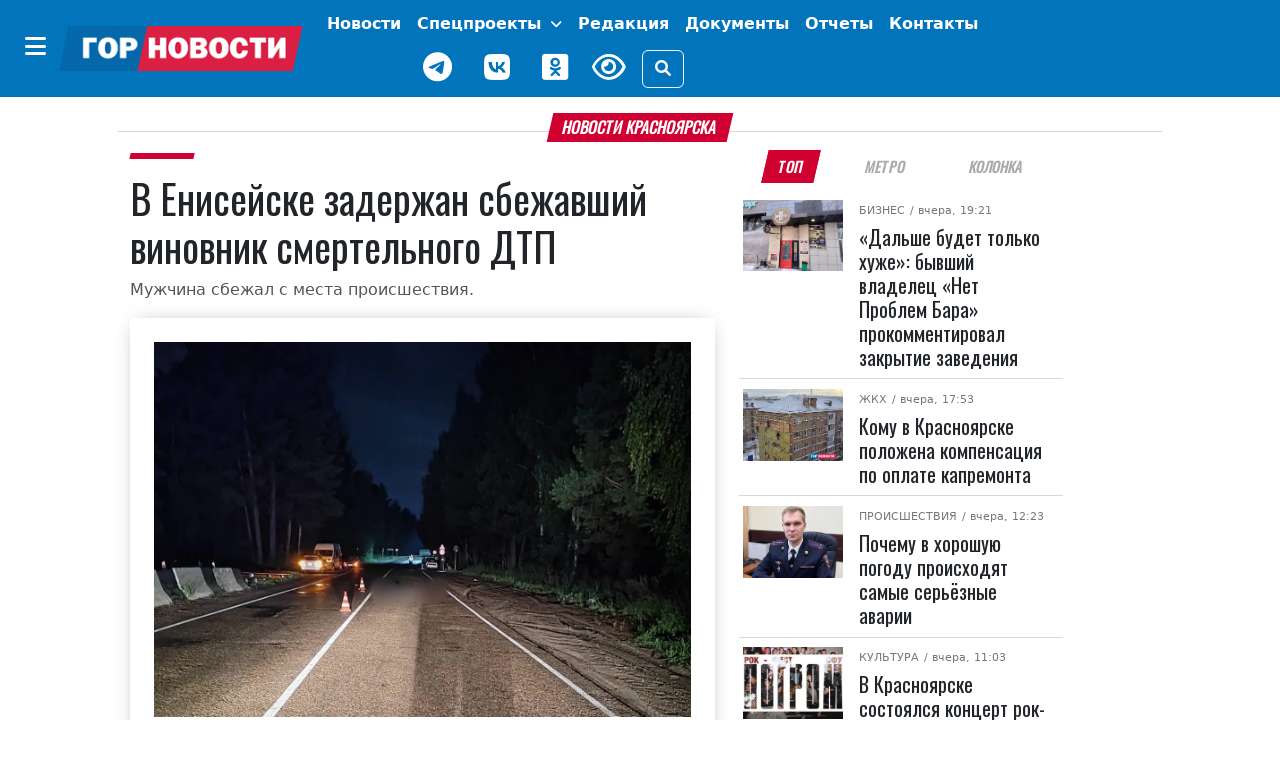

--- FILE ---
content_type: text/html; charset=UTF-8
request_url: https://gornovosti.ru/news/107476/
body_size: 16389
content:
<!DOCTYPE html>
<html lang="ru">
<head>
	<meta charset="utf-8">
	<meta content="width=device-width, initial-scale=1, shrink-to-fit=no" name="viewport">

	<meta property="og:type" content="website">
        <meta property="og:site_name" content="Городские Новости Красноярск">
        <meta property="og:locale" content="ru_RU">

	<meta property="og:title" content="В Енисейске задержан сбежавший виновник смертельного ДТП | Горновости">
	<meta property="og:description" content="Мужчина сбежал с места происшествия.. Лента новостей города Красноярска, экономика, культура, спорт, происшествия.">
	<meta property="og:url" content="https://gornovosti.ru/news/107476/">
	<meta property="og:image" content="https://gornovosti.ru/upload/resize_cache/medialibrary/564/6k7z3lq2ifset47abcvqa1obog0bf8f9/1200_630_2/82c95bdec5a85f680b7bcdb23bde2efac933b1dc.webp">
	<meta name="twitter:card" content="summary_large_image">
	<link rel="preconnect" href="https://fonts.googleapis.com">
	<link rel="preconnect" href="https://fonts.gstatic.com" crossorigin>

	<link rel="icon" type="image/x-icon" href="/favicon.svg">
	<link rel="apple-touch-icon" sizes="180x180" href="/apple-touch-icon.png">
	<link rel="shortcut icon" href="/favicon.ico">
	<link rel="shortcut icon" type="image/png" href="/favicon.png">

	<title>В Енисейске задержан сбежавший виновник смертельного ДТП | Горновости</title>
<meta http-equiv="Content-Type" content="text/html; charset=UTF-8" />
<meta name="description" content="Мужчина сбежал с места происшествия.. Лента новостей города Красноярска, экономика, культура, спорт, происшествия." />
<link href="/bitrix/css/dbogdanoff.cookie/style.css?17521210661367" type="text/css" rel="stylesheet"/>
<link href="/local/templates/.default/components/bitrix/news/.default/bitrix/news.detail/.default/style.css?17700161373710" type="text/css" rel="stylesheet"/>
<link href="/local/templates/main/css/bootstrap.5.2.3.min.css?1744968847194901" type="text/css" rel="stylesheet" data-template-style="true"/>
<link href="/local/templates/main/css/fa.6.1.1.all.min.css?1744968859100782" type="text/css" rel="stylesheet" data-template-style="true"/>
<link href="/local/templates/main/css/lidrekon-special-hover.min.css?17449690045703" type="text/css" rel="stylesheet" data-template-style="true"/>
<link href="/local/templates/main/css/jquery.fancybox.min.css?174496548517487" type="text/css" rel="stylesheet" data-template-style="true"/>
<link href="/local/templates/main/template_styles.css?177001657023360" type="text/css" rel="stylesheet" data-template-style="true"/>
<script>if(!window.BX)window.BX={};if(!window.BX.message)window.BX.message=function(mess){if(typeof mess==='object'){for(let i in mess) {BX.message[i]=mess[i];} return true;}};</script>
<script>(window.BX||top.BX).message({"JS_CORE_LOADING":"Загрузка...","JS_CORE_NO_DATA":"- Нет данных -","JS_CORE_WINDOW_CLOSE":"Закрыть","JS_CORE_WINDOW_EXPAND":"Развернуть","JS_CORE_WINDOW_NARROW":"Свернуть в окно","JS_CORE_WINDOW_SAVE":"Сохранить","JS_CORE_WINDOW_CANCEL":"Отменить","JS_CORE_WINDOW_CONTINUE":"Продолжить","JS_CORE_H":"ч","JS_CORE_M":"м","JS_CORE_S":"с","JSADM_AI_HIDE_EXTRA":"Скрыть лишние","JSADM_AI_ALL_NOTIF":"Показать все","JSADM_AUTH_REQ":"Требуется авторизация!","JS_CORE_WINDOW_AUTH":"Войти","JS_CORE_IMAGE_FULL":"Полный размер"});</script>

<script src="/bitrix/js/main/core/core.js?1769150610537531"></script>

<script>BX.Runtime.registerExtension({"name":"main.core","namespace":"BX","loaded":true});</script>
<script>BX.setJSList(["\/bitrix\/js\/main\/core\/core_ajax.js","\/bitrix\/js\/main\/core\/core_promise.js","\/bitrix\/js\/main\/polyfill\/promise\/js\/promise.js","\/bitrix\/js\/main\/loadext\/loadext.js","\/bitrix\/js\/main\/loadext\/extension.js","\/bitrix\/js\/main\/polyfill\/promise\/js\/promise.js","\/bitrix\/js\/main\/polyfill\/find\/js\/find.js","\/bitrix\/js\/main\/polyfill\/includes\/js\/includes.js","\/bitrix\/js\/main\/polyfill\/matches\/js\/matches.js","\/bitrix\/js\/ui\/polyfill\/closest\/js\/closest.js","\/bitrix\/js\/main\/polyfill\/fill\/main.polyfill.fill.js","\/bitrix\/js\/main\/polyfill\/find\/js\/find.js","\/bitrix\/js\/main\/polyfill\/matches\/js\/matches.js","\/bitrix\/js\/main\/polyfill\/core\/dist\/polyfill.bundle.js","\/bitrix\/js\/main\/core\/core.js","\/bitrix\/js\/main\/polyfill\/intersectionobserver\/js\/intersectionobserver.js","\/bitrix\/js\/main\/lazyload\/dist\/lazyload.bundle.js","\/bitrix\/js\/main\/polyfill\/core\/dist\/polyfill.bundle.js","\/bitrix\/js\/main\/parambag\/dist\/parambag.bundle.js"]);
</script>
<script>BX.Runtime.registerExtension({"name":"ui.dexie","namespace":"BX.DexieExport","loaded":true});</script>
<script>BX.Runtime.registerExtension({"name":"fc","namespace":"window","loaded":true});</script>
<script>(window.BX||top.BX).message({"LANGUAGE_ID":"ru","FORMAT_DATE":"DD.MM.YYYY","FORMAT_DATETIME":"DD.MM.YYYY HH:MI:SS","COOKIE_PREFIX":"BITRIX_SM","SERVER_TZ_OFFSET":"25200","UTF_MODE":"Y","SITE_ID":"s1","SITE_DIR":"\/","USER_ID":"","SERVER_TIME":1770146888,"USER_TZ_OFFSET":0,"USER_TZ_AUTO":"Y","bitrix_sessid":"de06fde7135d32fbbf574974af688718"});</script>


<script src="/bitrix/js/ui/dexie/dist/dexie.bundle.js?1750782647218847"></script>
<script src="/bitrix/js/main/core/core_frame_cache.js?176915061016019"></script>
<script src="/bitrix/js/dbogdanoff.cookie/script.js?17581678973196"></script>


<script src="/local/templates/main/js/4bf124df.js?17449645616713"></script>
<script src="/local/templates/main/js/single_play.js?1744964701262"></script>
<script src="/local/templates/main/js/jquery-3.6.0.min.js?174496535789501"></script>
<script src="/local/templates/main/js/jquery.fancybox.min.js?174496547568253"></script>
<script src="/local/templates/main/js/bootstrap.bundle.min.js?174496538980420"></script>
<script src="/local/templates/main/js/popper.min.js?174496537321004"></script>
<script src="/local/templates/main/js/uhpv-hover-full.min.js?174496540243983"></script>
<script src="/local/templates/main/js/custom.js?17525498354814"></script>

</head>
<body class="">
	<div id="panel"></div>
    <div class="d-flex justify-content-center banner-container top" data-banner-label="top">
    









    </div>
    <header class="main-menu mb-3">
        <nav class="navbar navbar-expand-xl py-1">
            <div class="container-fluid justify-content-center">
                <div class="align-items-center d-flex no-wrap"><button class="btn d-none d-xl-inline-block" type="button" data-bs-toggle="offcanvas" data-bs-target="#offcanvasMenu" aria-controls="offcanvasMenu" name="offcanvas-toggle"><i class="fa-solid fa-bars fs-4 text-white"></i></button><a href="/" class="navbar-brand"><img class="img-fluid" src="/static/img/gornovosti.png" data-fallbacks='["/static/img/gornovosti.svg", "/static/img/gornovosti.webp"]' alt="Городские Новости Красноярск" /></a><button class="navbar-toggler border-0" type="button" data-bs-toggle="collapse" data-bs-target="#navbarSupportedContent" aria-controls="navbarSupportedContent" aria-expanded="false" aria-label="Toggle navigation"><i class="fa-solid fa-bars fs-4 text-white"></i></button></div>
                <div class="collapse navbar-collapse" id="navbarSupportedContent">
                    <ul class="navbar-nav align-items-xl-center flex-wrap top-menu">
                        <li class="nav-item"><a class="nav-link text-white fw-bold p-0 m-0" href="index.html"></a></li>
                        <li class="nav-item p-0 m-0 text-center"><a class="nav-link text-white fw-bold d-inline-block d-xl-none" href="index.html#" type="button" data-bs-toggle="offcanvas" data-bs-target="#offcanvasMenu" aria-controls="offcanvasMenu">Категории</a></li>
                        <li class="nav-item d-flex align-items-center justify-content-center "><a class="nav-link text-white fw-bold " href="/news/" target="_self" aria-current="page">
                                Новости
                            </a></li>
                        <li class="nav-item d-flex align-items-center justify-content-center dropdown">
                    	    <a class="nav-link text-white fw-bold tag as-menu dropdown-toggle" href="/projects/" target="_self" aria-current="page" data-bs-toggle="dropdown" role="button" aria-expanded="false">
                                Спецпроекты
                            </a>
                            <ul class="dropdown-menu">
				<li><a class="dropdown-item" href="/news/category/afisha/">Афиша</a></li>
			        <li><a class="dropdown-item" href="/news/category/geroi-sredi-nas/">Герои среди нас</a></li>
				<li><a class="dropdown-item" href="/news/category/gramota-finansov/">Грамота финансов</a></li>
				<li><a class="dropdown-item" href="/news/category/na-peredovoy-zhizni/">На передовой жизни</a></li>
				<li><a class="dropdown-item" href="/news/category/obereg/">Оберег</a></li>
			    </ul>
                        </li>
                        <li class="nav-item d-flex align-items-center justify-content-center "><a class="nav-link text-white fw-bold " href="/team/" target="_self" aria-current="page">
                                Редакция
                            </a></li>
                        <!--<li class="nav-item d-flex align-items-center justify-content-center "><a class="nav-link text-white fw-bold btn btn-warning px-2" href="/service005/" target="_self" aria-current="page">
                                005
                            </a></li>-->
                        <li class="nav-item d-flex align-items-center justify-content-center "><a class="nav-link text-white fw-bold tag as-menu" href="/dokumenty/" target="_self" aria-current="page">
                                Документы
                            </a></li>
                        <li class="nav-item d-flex align-items-center justify-content-center "><a class="nav-link text-white fw-bold tag as-menu" href="/otchety/" target="_self" aria-current="page">
                                Отчеты
                            </a></li>
                            <li class="nav-item d-flex align-items-center justify-content-center "><a class="nav-link text-white fw-bold tag as-menu" href="/contact/" target="_self" aria-current="page">
                                Контакты
                            </a></li>
                        <div class="d-flex justify-content-center align-items-center flex-wrap">
                            <li class="nav-item weather d-flex">
                                <div id="weather_component" class="nav-link"></div>
                            </li>
                            <li class="nav-item d-flex"><a href="https://t.me/gornovosti" class="me-3 nav-link" aria-label="Наш telegram канал"><i class="fab fa-telegram-plane text-white" style="font-size: 30px;"></i></a></li>
                            <li class="nav-item d-flex"><a href="https://vk.com/gornovostikrsk" class="me-3 nav-link" aria-label="Наша группа в VK"><i class="fab fa-vk text-white" style="font-size: 30px;"></i></a></li>
                            <li class="nav-item d-flex"><a href="https://ok.ru/gornovosti" class="me-3 nav-link" aria-label="Наша группа в одноклассниках"><i class="fab fa-odnoklassniki-square text-white" style="font-size: 30px;"></i></a></li>
                            <li class="nav-item view d-flex"><a href="index.html#" id="specialButton" class="view text-white" title="Версия сайта для слабовидящих"><i class="fa-regular fa-eye me-3" alt="ВЕРСИЯ ДЛЯ СЛАБОВИДЯЩИХ" style="font-size: 30px;"></i></a></li>
                            <li class="nav-item justify-content-sm-end d-flex align-items-center"><button type="button" class="btn btn-outline-light" data-bs-toggle="modal" data-bs-target="#search_modal" data-placement="right" title="Поиск"><i class="fas fa-search"></i></button></li>
                        </div>
                    </ul>
                </div>
            </div>
        </nav>
        <div class="offcanvas offcanvas-start" tabindex="-1" id="offcanvasMenu" aria-labelledby="offcanvasMenuLabel">
            <div class="offcanvas-header border-bottom">
                <h5 class="offcanvas-title text-white w-100 text-center" id="offcanvasMenuLabel">Категории</h5><button type="button" class="btn py-0" data-bs-dismiss="offcanvas" aria-label="Close"><i class="fa-solid fa-xmark fs-4 text-white-50"></i></button>
            </div>
            <div class="offcanvas-body">
<!--'start_frame_cache_LkGdQn'-->

			 <div class="cat_menu mx-4 mb-3"><a class="text-white text-decoration-none tag" href="/news/category/aktualno/">
         Актуально     </a></div>
	
			 <div class="cat_menu mx-4 mb-3"><a class="text-white text-decoration-none tag" href="/news/category/biznes/">
         Бизнес     </a></div>
	
			 <div class="cat_menu mx-4 mb-3"><a class="text-white text-decoration-none tag" href="/news/category/zhkkh-i-blagoustroystvo/">
         ЖКХ     </a></div>
	
			 <div class="cat_menu mx-4 mb-3"><a class="text-white text-decoration-none tag" href="/news/category/prospekt-kultury/">
         Культура     </a></div>
	
			 <div class="cat_menu mx-4 mb-3"><a class="text-white text-decoration-none tag" href="/news/category/neotlozhka/">
         Медицина     </a></div>
	
			 <div class="cat_menu mx-4 mb-3"><a class="text-white text-decoration-none tag" href="/news/category/nauka/">
         Наука     </a></div>
	
			 <div class="cat_menu mx-4 mb-3"><a class="text-white text-decoration-none tag" href="/news/category/nauka-i-obrazovanie/">
         Образование     </a></div>
	
			 <div class="cat_menu mx-4 mb-3"><a class="text-white text-decoration-none tag" href="/news/category/obshchestvo/">
         Общество     </a></div>
	
			 <div class="cat_menu mx-4 mb-3"><a class="text-white text-decoration-none tag" href="/news/category/pogoda/">
         Погода     </a></div>
	
			 <div class="cat_menu mx-4 mb-3"><a class="text-white text-decoration-none tag" href="/news/category/politika/">
         Политика     </a></div>
	
			 <div class="cat_menu mx-4 mb-3"><a class="text-white text-decoration-none tag" href="/news/category/bezopasnost-i-pravoporyadok/">
         Происшествия     </a></div>
	
			 <div class="cat_menu mx-4 mb-3"><a class="text-white text-decoration-none tag" href="/news/category/stroitelstvo-i-blagoustroystvo/">
         Строительство и благоустройство     </a></div>
	
			 <div class="cat_menu mx-4 mb-3"><a class="text-white text-decoration-none tag" href="/news/category/stadion/">
         Спорт     </a></div>
	
			 <div class="cat_menu mx-4 mb-3"><a class="text-white text-decoration-none tag" href="/news/category/pro-dvizhenie/">
         Транспорт и дороги     </a></div>
	
			 <div class="cat_menu mx-4 mb-3"><a class="text-white text-decoration-none tag" href="/news/category/turizm-i-puteshestviya/">
         Туризм и путешествия     </a></div>
	
			 <div class="cat_menu mx-4 mb-3"><a class="text-white text-decoration-none tag" href="/news/category/psikhologiya/">
         Психология     </a></div>
	
			 <div class="cat_menu mx-4 mb-3"><a class="text-white text-decoration-none tag" href="/news/category/ekologiya/">
         Экология     </a></div>
	
			 <div class="cat_menu mx-4 mb-3"><a class="text-white text-decoration-none tag" href="/news/category/ekonomika/">
         Экономика     </a></div>
	

<!--'end_frame_cache_LkGdQn'-->            </div>
        </div>
    </header>
    <div class="modal search fade" id="search_modal" tabindex="-1" aria-labelledby="search_modalLabel" aria-hidden="true">
        <div class="modal-dialog">
            <div class="modal-content">
                <div class="modal-header">
                    <form class="" action="/search/">
                        <div class="input-group"><input type="search" class="form-control search_field p-0" placeholder="Поиск" value="" name="q"><span class="input-group-text"><button class="search_btn p-0" type="submit"><i class="fas fa-search"></i></button></span></div>
                    </form>
                </div>
            </div>
        </div>
    </div>
    <script>
        document.querySelector("img").onerror = function() {
            let fallbacks = JSON.parse(this.dataset.fallbacks);
            let index = this.dataset.index || 0;
            if (index >= fallbacks.length) return;
            let next = fallbacks[index];
            this.src = next;
            index++;
            this.dataset.index = index;
        };
    </script>

    <div class="container-xl">



<div class="row article-detail-lead px-2 px-lg-5">
	<div class="col-md-12 p-0">
		<h1 class="h6 divider"><span class="block-header mb-2">Новости Красноярска</span></h1>
	</div>
</div>

<div class="row px-2 px-lg-5">
 <script>
(function (window){
    function countid(){$.ajax({url:"/local/gornovosti_counter.php?id=106771&hash=",cache:false});}
    countid();
    console.log('news datail');
})(window);
</script>


      <div class="col-12 col-lg-7">
         <article class="news_xl">
            <h2 class="fs-6 category category-header"><a class="category ff-category-header" href="/news/107476/"></a></h2>

			<h1 class="ff-block-header text-header news news">
               В Енисейске задержан сбежавший виновник смертельного ДТП            </h1>
            <p class="article-lead">Мужчина сбежал с места происшествия.</p>

            <figure class="mb-0 mb-lg-3 img-main pb-4 px-3 pt-3 px-md-4 pt-md-4 ff-block-header position-relative">
               <a href="/upload/medialibrary/564/6k7z3lq2ifset47abcvqa1obog0bf8f9/82c95bdec5a85f680b7bcdb23bde2efac933b1dc.webp" target="_blank" data-fancybox="photo" data-caption="В Енисейске задержан сбежавший виновник смертельного ДТП">            	    <img src="/upload/medialibrary/564/6k7z3lq2ifset47abcvqa1obog0bf8f9/82c95bdec5a85f680b7bcdb23bde2efac933b1dc.webp" data-src="/upload/medialibrary/564/6k7z3lq2ifset47abcvqa1obog0bf8f9/82c95bdec5a85f680b7bcdb23bde2efac933b1dc.webp" class="fancy card-img-top rounded-0 img-fluid y2023" alt="В Енисейске задержан сбежавший виновник смертельного ДТП" width="1200" height="838">
            	 </a>                <figcaption class="img-description">ГУ МВД России по Красноярскому краю </figcaption>            </figure>

            <div class="blog-post row">

               <aside class="social col-12 col-lg-1 justify-content-center my-3 my-lg-0">
                  <div class="d-flex justify-content-center text-center d-lg-block sticky-top">
                     <div class="py-2"><a href="https://connect.ok.ru/offer?url=https://gornovosti.ru/news/107476/" rel="nofollow" target="_blank"><span class="fa-stack fs-5"><i class="fa-solid fa-circle  odnoklassniki-color fa-stack-2x"></i><i class="fab fa-odnoklassniki fa-stack-1x fa-inverse"></i></span></a></div>
                     <div class="py-2"><a href="http://vkontakte.ru/share.php?url=https://gornovosti.ru/news/107476/" rel="nofollow" target="_blank"><span class="fa-stack fs-5"><i class="fa-solid fa-circle vk-color fa-stack-2x"></i><i class="fab fa-vk fa-stack-1x fa-inverse"></i></span></a></div>
                     <div class="py-2"><a href="https://telegram.me/share/url?text=Главные Gornovosti недели: В Енисейске задержан сбежавший виновник смертельного ДТП&amp;url=https://gornovosti.ru/news/107476/" rel="nofollow" target="_blank"><span class="fa-stack fs-5"><i class="fa-solid fa-circle telegram-color fa-stack-2x"></i><i class="fa-solid fa-paper-plane fa-stack-1x fa-inverse"></i></span></a></div>
                     <div class="py-2"><a href="https://max.ru/gornovosti" rel="nofollow" target="_blank"><span class="fa-stack fs-5"><i class="fa-solid fa-circle max-color fa-stack-2x"></i><i class="fa-solid fa-max fa-stack-1x fa-inverse"></i></span></a></div>
                  </div>
               </aside>

               <div class="col-12 col-lg-11 news-body ps-3">
                  <div class="article-detail">
																<p>В вечернее время 18 августа в полицию поступила информация, что на на 276-м км автодороги Красноярск – Енисейск в аварии погиб пешеход, при этом виновник ДТП скрылся с места трагедии.</p>
<p>Полицейские за сутки установили личность виновника – 28-летний водитель грузовика МАЗ, проживающий в Лесосибирске, сознался, что решил сбежать с места аварии, испугавшись ответственности.</p>
<p>Как рассказали в полиции, на данный момент возбуждено уголовное дело по статье «Нарушение правил дорожного движения и эксплуатации транспортных средств». Лесосибирцу грозит до 12 лет лишения свободы.</p>
										                  </div>

		 
                  <footer class="">
                     <aside class="tags d-flex article-tags flex-wrap align-items-baseline justify-content-around my-3 flex-wrap"><span class="tag-header">ТЕГИ:</span>
											 <span><a href="/news/category/bezopasnost-i-pravoporyadok/" rel="tag" class="tag ff-tag"><span class="tag-icon">#</span>Происшествия</a></span>
						 					 </aside>

                     <div class="author my-4 d-flex flex-wrap justify-content-end">
<address class="user_sm mb-0 d-flex align-items-center me-4" itemprop="author" itemscope="" itemtype="https://schema.org/Person"><img src="/upload/resize_cache/iblock/1d4/0cx7k83va2patdop81ktroj0en9qriy0/24_24_2/izobrazhenie_2025_04_25_154427602.png" width="24" height="24" class="img-fluid rounded-circle" itemprop="image">
									   &nbsp;<a href="/author/elena-leyman/" class="ff-block-header text-header text-black-50" itemprop="url"><span itemprop="name">Елена Задорина</span></a>
						</address>                     </div>
                     <time datetime="2023-08-21+0719:00:00+07:00" class="date small text-muted">Опубликовано: <i class="fa fa-calendar-alt ms-2 me-1"></i>21.08.2023 19:00</time>
                     <aside class="promo-old-school mb-2 text-center detail-subscribe"><strong>Подписаться на «Горновости» <br>
                        <span><a href="https://max.ru/gornovosti">МАХ</a></span>
                        <span><a href="https://t.me/gornovosti">Телеграм</a></span>
                        <span><a href="https://vk.com/gornovostikrsk">ВК</a></span>
                        <span><a href="https://ok.ru/gornovosti">Одноклассники</a></span>
                        </strong>
                     </aside>
                     <aside class="d-none d-lg-flex justify-content-center py-3 banner-container main loaded" data-banner-label="main">
                        <div class="banner_item">
                           <!-- Это заголовок страницы. -->
                           <!-- Yandex.RTB -->
                           <script>window.yaContextCb=window.yaContextCb||[]</script>
                           <script src="https://yandex.ru/ads/system/context.js" async=""></script>
                           <title></title>
                           <!-- Это раздел с контентом сайта. -->
                           <!-- Yandex.RTB R-A-751529-1 -->
                           <div id="yandex_rtb_R-A-751529-1"></div>
                           <script>window.yaContextCb.push(()=>{
                              Ya.Context.AdvManager.render({
                                renderTo: 'yandex_rtb_R-A-751529-1',
                                blockId: 'R-A-751529-1'
                              })
                              })
                           </script>
                        </div>
                     </aside>
                     <aside class="d-none d-lg-flex justify-content-center py-3 banner-container py-3 right d-block d-lg-none" data-banner-label="right"></aside>
                     <aside class="d-none d-lg-flex justify-content-center py-3 banner-container py-3 right_bottom d-block d-lg-none" data-banner-label="right_bottom"></aside>
                  </footer>

               </div>

            </div>
         </article>

      </div>

<!-- <p><a href="/news/">Возврат к списку</a></p> -->


<div class="col-12 col-lg-4 bg-color">
		<ul class="nav nav-tabs fox px-3 px-lg-2 justify-content-around mb-2 border-0" id="Tag" role="tablist">
<li class="nav-item ps-1 ps-lg-0" role="presentation"><button class="nav-link active" id="b-tab-1" data-bs-toggle="tab" data-bs-target="#ntab-pane1" type="button" role="tab" aria-controls="ntab-pane1" aria-selected="true">ТОП</button> </li><li class="nav-item" role="presentation"><button class="nav-link" id="b-tab-2" data-bs-toggle="tab" data-bs-target="#ntab-pane2" type="button" role="tab" aria-controls="ntab-pane2" aria-selected="true">Метро</button> </li><li class="nav-item" role="presentation"><button class="nav-link" id="b-tab-3" data-bs-toggle="tab" data-bs-target="#ntab-pane3" type="button" role="tab" aria-controls="ntab-pane3" aria-selected="true">Колонка</button> </li>		</ul>
		<div class="tab-content sticky-top" style="top:.5rem;" id="TagContent">
		<div class="tab-pane fade show active" id="ntab-pane1" role="tabpanel" aria-labelledby="b-tab-1" tabindex="0">

                        <div class="row m-0 news news_md no-gutters" id="bx_651765591_135929">
                            <div class="col-sm-4 col-12 px-lg-1">
                                <figure class=" position-relative"><a href="/news/dalshe-budet-tolko-khuzhe-byvshiy-vladelets-net-problem-bara-prokommentiroval-zakrytie-zavedeniya-/"><img src="/upload/resize_cache/iblock/cb9/wfkvszgs2wrk52maffypjo6gibby34jz/128_92_2/photo_2026_02_03_13_00_16.jpg" srcset="/upload/resize_cache/iblock/cb9/wfkvszgs2wrk52maffypjo6gibby34jz/128_92_2/photo_2026_02_03_13_00_16.jpg 128w, /upload/resize_cache/iblock/cb9/wfkvszgs2wrk52maffypjo6gibby34jz/284_204_2/photo_2026_02_03_13_00_16.jpg 284w, /upload/resize_cache/iblock/cb9/wfkvszgs2wrk52maffypjo6gibby34jz/487_350_2/photo_2026_02_03_13_00_16.jpg 487w" class="d-block w-100 img-fluid" alt="«Дальше будет только хуже»: бывший владелец «Нет Проблем Бара» прокомментировал закрытие заведения " width="128" height="92" loading="lazy"></a></figure>
                            </div>
                            <div class="col-sm-8 col-12 position-relative">
                                <div class="category"><span class="subcategory"><a href="/news/category/biznes/">Бизнес</a></span>
								<time datetime="2026-02-03+0719:21:18+07:00"> / вчера, 19:21</time></div>
                                <h5 class="pt-2 ff-block-header text-header mb-0 news news"><a href="/news/dalshe-budet-tolko-khuzhe-byvshiy-vladelets-net-problem-bara-prokommentiroval-zakrytie-zavedeniya-/" class="ff-block-header text-header">«Дальше будет только хуже»: бывший владелец «Нет Проблем Бара» прокомментировал закрытие заведения </a></h5>
                            </div>
                        </div>

                        <div class="row m-0 news news_md no-gutters" id="bx_651765591_135928">
                            <div class="col-sm-4 col-12 px-lg-1">
                                <figure class=" position-relative"><a href="/news/komu-v-krasnoyarske-polozhena-kompensatsiya-po-oplate-kapremonta/"><img src="/upload/resize_cache/iblock/6ba/5d7lrh6y1mn3fm6bd52nlrs19daapfba/128_92_2/kapitalnyy_remont_remont_fasada.jpg" srcset="/upload/resize_cache/iblock/6ba/5d7lrh6y1mn3fm6bd52nlrs19daapfba/128_92_2/kapitalnyy_remont_remont_fasada.jpg 128w, /upload/resize_cache/iblock/6ba/5d7lrh6y1mn3fm6bd52nlrs19daapfba/284_204_2/kapitalnyy_remont_remont_fasada.jpg 284w, /upload/resize_cache/iblock/6ba/5d7lrh6y1mn3fm6bd52nlrs19daapfba/487_350_2/kapitalnyy_remont_remont_fasada.jpg 487w" class="d-block w-100 img-fluid" alt="Кому в Красноярске положена компенсация по оплате капремонта" width="128" height="92" loading="lazy"></a></figure>
                            </div>
                            <div class="col-sm-8 col-12 position-relative">
                                <div class="category"><span class="subcategory"><a href="/news/category/zhkkh-i-blagoustroystvo/">ЖКХ</a></span>
								<time datetime="2026-02-03+0717:53:04+07:00"> / вчера, 17:53</time></div>
                                <h5 class="pt-2 ff-block-header text-header mb-0 news news"><a href="/news/komu-v-krasnoyarske-polozhena-kompensatsiya-po-oplate-kapremonta/" class="ff-block-header text-header">Кому в Красноярске положена компенсация по оплате капремонта</a></h5>
                            </div>
                        </div>

                        <div class="row m-0 news news_md no-gutters" id="bx_651765591_135900">
                            <div class="col-sm-4 col-12 px-lg-1">
                                <figure class=" position-relative"><a href="/news/pochemu-v-khoroshuyu-pogodu-proiskhodyat-samye-seryeznye-avarii/"><img src="/upload/resize_cache/iblock/ba5/fhnt1pzmw4mqqq3mhisuotla08wizfm0/128_92_2/k5e75_8FjLzHSWwyq_C390t4lM7yYmmEkAjKd_28MaJugQpXtIT44Q5hiFL1JXBr3D5cfaq_qemym_YRZo4Fu2rF.jpg" srcset="/upload/resize_cache/iblock/ba5/fhnt1pzmw4mqqq3mhisuotla08wizfm0/128_92_2/k5e75_8FjLzHSWwyq_C390t4lM7yYmmEkAjKd_28MaJugQpXtIT44Q5hiFL1JXBr3D5cfaq_qemym_YRZo4Fu2rF.jpg 128w, /upload/resize_cache/iblock/ba5/fhnt1pzmw4mqqq3mhisuotla08wizfm0/284_204_2/k5e75_8FjLzHSWwyq_C390t4lM7yYmmEkAjKd_28MaJugQpXtIT44Q5hiFL1JXBr3D5cfaq_qemym_YRZo4Fu2rF.jpg 284w, /upload/resize_cache/iblock/ba5/fhnt1pzmw4mqqq3mhisuotla08wizfm0/487_350_2/k5e75_8FjLzHSWwyq_C390t4lM7yYmmEkAjKd_28MaJugQpXtIT44Q5hiFL1JXBr3D5cfaq_qemym_YRZo4Fu2rF.jpg 487w" class="d-block w-100 img-fluid" alt="Почему в хорошую погоду происходят самые серьёзные аварии" width="128" height="92" loading="lazy"></a></figure>
                            </div>
                            <div class="col-sm-8 col-12 position-relative">
                                <div class="category"><span class="subcategory"><a href="/news/category/bezopasnost-i-pravoporyadok/">Происшествия</a></span>
								<time datetime="2026-02-03+0712:23:28+07:00"> / вчера, 12:23</time></div>
                                <h5 class="pt-2 ff-block-header text-header mb-0 news news"><a href="/news/pochemu-v-khoroshuyu-pogodu-proiskhodyat-samye-seryeznye-avarii/" class="ff-block-header text-header">Почему в хорошую погоду происходят самые серьёзные аварии</a></h5>
                            </div>
                        </div>

                        <div class="row m-0 news news_md no-gutters" id="bx_651765591_135894">
                            <div class="col-sm-4 col-12 px-lg-1">
                                <figure class=" position-relative"><a href="/news/v-krasnoyarske-sostoyalsya-kontsert-rok-kluba-sfu/"><img src="/upload/resize_cache/iblock/427/hnav83fy7cvtgv0onh1pqbuxcd36ki36/128_92_2/photo_2026_02_02_13_14_49.jpg" srcset="/upload/resize_cache/iblock/427/hnav83fy7cvtgv0onh1pqbuxcd36ki36/128_92_2/photo_2026_02_02_13_14_49.jpg 128w, /upload/resize_cache/iblock/427/hnav83fy7cvtgv0onh1pqbuxcd36ki36/284_204_2/photo_2026_02_02_13_14_49.jpg 284w, /upload/resize_cache/iblock/427/hnav83fy7cvtgv0onh1pqbuxcd36ki36/487_350_2/photo_2026_02_02_13_14_49.jpg 487w" class="d-block w-100 img-fluid" alt="В Красноярске состоялся концерт рок-клуба СФУ" width="128" height="92" loading="lazy"></a></figure>
                            </div>
                            <div class="col-sm-8 col-12 position-relative">
                                <div class="category"><span class="subcategory"><a href="/news/category/prospekt-kultury/">Культура</a></span>
								<time datetime="2026-02-03+0711:03:54+07:00"> / вчера, 11:03</time></div>
                                <h5 class="pt-2 ff-block-header text-header mb-0 news news"><a href="/news/v-krasnoyarske-sostoyalsya-kontsert-rok-kluba-sfu/" class="ff-block-header text-header">В Красноярске состоялся концерт рок-клуба СФУ</a></h5>
                            </div>
                        </div>

                        <div class="row m-0 news news_md no-gutters" id="bx_651765591_135889">
                            <div class="col-sm-4 col-12 px-lg-1">
                                <figure class=" position-relative"><a href="/news/belorusskiy-shlagbaum-dlya-dvoikh-kak-proshyel-kubok-ivana-yarygina/"><img src="/upload/resize_cache/iblock/d26/1xf412pir4b2c1blvr5zuykrkkreodqv/128_92_2/IMG_0129.jpg" srcset="/upload/resize_cache/iblock/d26/1xf412pir4b2c1blvr5zuykrkkreodqv/128_92_2/IMG_0129.jpg 128w, /upload/resize_cache/iblock/d26/1xf412pir4b2c1blvr5zuykrkkreodqv/284_204_2/IMG_0129.jpg 284w, /upload/resize_cache/iblock/d26/1xf412pir4b2c1blvr5zuykrkkreodqv/487_350_2/IMG_0129.jpg 487w" class="d-block w-100 img-fluid" alt="Белорусский шлагбаум для двоих: как прошёл Кубок Ивана Ярыгина" width="128" height="92" loading="lazy"></a></figure>
                            </div>
                            <div class="col-sm-8 col-12 position-relative">
                                <div class="category"><span class="subcategory"><a href="/news/category/stadion/">Спорт</a></span>
								<time datetime="2026-02-03+0709:33:30+07:00"> / вчера, 09:33</time></div>
                                <h5 class="pt-2 ff-block-header text-header mb-0 news news"><a href="/news/belorusskiy-shlagbaum-dlya-dvoikh-kak-proshyel-kubok-ivana-yarygina/" class="ff-block-header text-header">Белорусский шлагбаум для двоих: как прошёл Кубок Ивана Ярыгина</a></h5>
                            </div>
                        </div>

                        <div class="row m-0 news news_md no-gutters" id="bx_651765591_135852">
                            <div class="col-sm-4 col-12 px-lg-1">
                                <figure class=" position-relative"><a href="/news/proekt-kosmicheskaya-odisseya-voshyel-v-sotnyu-samykh-uspeshnykh-initsiativ-rossii/"><img src="/upload/resize_cache/iblock/275/dr40qocydoikne3108m1zfe4w92mjmq6/128_92_2/U58AlIiLT5SgmVxyuUOkOPIhz_Sejud6P3j_Q266yXlWgicPrl91T2JQ1IIAEp2P_toa6p56VklTUkyw5TJRkPs5.jpg" srcset="/upload/resize_cache/iblock/275/dr40qocydoikne3108m1zfe4w92mjmq6/128_92_2/U58AlIiLT5SgmVxyuUOkOPIhz_Sejud6P3j_Q266yXlWgicPrl91T2JQ1IIAEp2P_toa6p56VklTUkyw5TJRkPs5.jpg 128w, /upload/resize_cache/iblock/275/dr40qocydoikne3108m1zfe4w92mjmq6/284_204_2/U58AlIiLT5SgmVxyuUOkOPIhz_Sejud6P3j_Q266yXlWgicPrl91T2JQ1IIAEp2P_toa6p56VklTUkyw5TJRkPs5.jpg 284w, /upload/resize_cache/iblock/275/dr40qocydoikne3108m1zfe4w92mjmq6/487_350_2/U58AlIiLT5SgmVxyuUOkOPIhz_Sejud6P3j_Q266yXlWgicPrl91T2JQ1IIAEp2P_toa6p56VklTUkyw5TJRkPs5.jpg 487w" class="d-block w-100 img-fluid" alt="Проект «Космическая одиссея» вошёл в сотню самых успешных инициатив России" width="128" height="92" loading="lazy"></a></figure>
                            </div>
                            <div class="col-sm-8 col-12 position-relative">
                                <div class="category"><span class="subcategory"><a href="/news/category/obshchestvo/">Общество</a></span>
								<time datetime="2026-02-02+0712:56:00+07:00"> / 02.02.2026 12:56</time></div>
                                <h5 class="pt-2 ff-block-header text-header mb-0 news news"><a href="/news/proekt-kosmicheskaya-odisseya-voshyel-v-sotnyu-samykh-uspeshnykh-initsiativ-rossii/" class="ff-block-header text-header">Проект «Космическая одиссея» вошёл в сотню самых успешных инициатив России</a></h5>
                            </div>
                        </div>

                        <div class="row m-0 news news_md no-gutters" id="bx_651765591_135850">
                            <div class="col-sm-4 col-12 px-lg-1">
                                <figure class=" position-relative"><a href="/news/sluchaev-ospy-obezyan-v-krasnoyarskom-krae-ne-zaregistrirovano/"><img src="/upload/resize_cache/iblock/508/4jnqh4mk57x5qtbk8f32qtp73lyaq91z/128_92_2/img_3238.jpeg" srcset="/upload/resize_cache/iblock/508/4jnqh4mk57x5qtbk8f32qtp73lyaq91z/128_92_2/img_3238.jpeg 128w, /upload/resize_cache/iblock/508/4jnqh4mk57x5qtbk8f32qtp73lyaq91z/284_204_2/img_3238.jpeg 284w, /upload/resize_cache/iblock/508/4jnqh4mk57x5qtbk8f32qtp73lyaq91z/487_350_2/img_3238.jpeg 487w" class="d-block w-100 img-fluid" alt="Случаев оспы обезьян в Красноярском крае не зарегистрировано" width="128" height="92" loading="lazy"></a></figure>
                            </div>
                            <div class="col-sm-8 col-12 position-relative">
                                <div class="category"><span class="subcategory"><a href="/news/category/neotlozhka/">Медицина</a></span>
								<time datetime="2026-02-02+0712:35:11+07:00"> / 02.02.2026 12:35</time></div>
                                <h5 class="pt-2 ff-block-header text-header mb-0 news news"><a href="/news/sluchaev-ospy-obezyan-v-krasnoyarskom-krae-ne-zaregistrirovano/" class="ff-block-header text-header">Случаев оспы обезьян в Красноярском крае не зарегистрировано</a></h5>
                            </div>
                        </div>


		</div>
				<div class="tab-pane fade" id="ntab-pane2" role="tabpanel" aria-labelledby="b-tab-2" tabindex="0">

                        <div class="row m-0 news news_md no-gutters" id="bx_1373509569_135665">
                            <div class="col-sm-4 col-12 px-lg-1">
                                <figure class=" position-relative"><a href="/news/kak-proyti-k-metro-krasnoyartsam-pokazali-gde-budut-raspolagatsya-vkhody-na-stantsii-metrotrama/"><img src="/upload/resize_cache/iblock/8d0/9cu4dcbm9teu91np3e9i075qgh4p0woo/128_92_2/metro_dima.jpg" srcset="/upload/resize_cache/iblock/8d0/9cu4dcbm9teu91np3e9i075qgh4p0woo/128_92_2/metro_dima.jpg 128w, /upload/resize_cache/iblock/8d0/9cu4dcbm9teu91np3e9i075qgh4p0woo/284_204_2/metro_dima.jpg 284w, /upload/resize_cache/iblock/8d0/9cu4dcbm9teu91np3e9i075qgh4p0woo/487_350_2/metro_dima.jpg 487w" class="d-block w-100 img-fluid" alt="Как пройти к метро? Красноярцам показали, где будут располагаться входы на станции метротрама" width="128" height="92" loading="lazy"></a></figure>
                            </div>
                            <div class="col-sm-8 col-12 position-relative">
                                <div class="category"><span class="subcategory"><a href="/news/category/stroitelstvo-i-blagoustroystvo/">Строительство и благоустройство</a></span>
								<time datetime="2026-01-28+0715:13:28+07:00"> / 28.01.2026 15:13</time></div>
                                <h5 class="pt-2 ff-block-header text-header mb-0 news news"><a href="/news/kak-proyti-k-metro-krasnoyartsam-pokazali-gde-budut-raspolagatsya-vkhody-na-stantsii-metrotrama/" class="ff-block-header text-header">Как пройти к метро? Красноярцам показали, где будут располагаться входы на станции метротрама</a></h5>
                            </div>
                        </div>

                        <div class="row m-0 news news_md no-gutters" id="bx_1373509569_134599">
                            <div class="col-sm-4 col-12 px-lg-1">
                                <figure class=" position-relative"><a href="/news/v-krasnoyarske-ishchut-podryadchika-dlya-zamorozki-grunta-pri-stroitelstve-metro/"><img src="/upload/resize_cache/iblock/8d0/9cu4dcbm9teu91np3e9i075qgh4p0woo/128_92_2/metro_dima.jpg" srcset="/upload/resize_cache/iblock/8d0/9cu4dcbm9teu91np3e9i075qgh4p0woo/128_92_2/metro_dima.jpg 128w, /upload/resize_cache/iblock/8d0/9cu4dcbm9teu91np3e9i075qgh4p0woo/284_204_2/metro_dima.jpg 284w, /upload/resize_cache/iblock/8d0/9cu4dcbm9teu91np3e9i075qgh4p0woo/487_350_2/metro_dima.jpg 487w" class="d-block w-100 img-fluid" alt="В Красноярске ищут подрядчика для заморозки грунта при строительстве метро" width="128" height="92" loading="lazy"></a></figure>
                            </div>
                            <div class="col-sm-8 col-12 position-relative">
                                <div class="category"><span class="subcategory"><a href="/news/category/stroitelstvo-i-blagoustroystvo/">Строительство и благоустройство</a></span>
								<time datetime="2025-12-23+0708:32:09+07:00"> / 23.12.2025 08:32</time></div>
                                <h5 class="pt-2 ff-block-header text-header mb-0 news news"><a href="/news/v-krasnoyarske-ishchut-podryadchika-dlya-zamorozki-grunta-pri-stroitelstve-metro/" class="ff-block-header text-header">В Красноярске ищут подрядчика для заморозки грунта при строительстве метро</a></h5>
                            </div>
                        </div>

                        <div class="row m-0 news news_md no-gutters" id="bx_1373509569_133237">
                            <div class="col-sm-4 col-12 px-lg-1">
                                <figure class=" position-relative"><a href="/news/kak-stroili-krasnoyarskoe-metro-/"><img src="/upload/resize_cache/iblock/8d0/9cu4dcbm9teu91np3e9i075qgh4p0woo/128_92_2/metro_dima.jpg" srcset="/upload/resize_cache/iblock/8d0/9cu4dcbm9teu91np3e9i075qgh4p0woo/128_92_2/metro_dima.jpg 128w, /upload/resize_cache/iblock/8d0/9cu4dcbm9teu91np3e9i075qgh4p0woo/284_204_2/metro_dima.jpg 284w, /upload/resize_cache/iblock/8d0/9cu4dcbm9teu91np3e9i075qgh4p0woo/487_350_2/metro_dima.jpg 487w" class="d-block w-100 img-fluid" alt="Как строили красноярское метро? " width="128" height="92" loading="lazy"></a></figure>
                            </div>
                            <div class="col-sm-8 col-12 position-relative">
                                <div class="category"><span class="subcategory"><a href="/news/category/stroitelstvo-i-blagoustroystvo/">Строительство и благоустройство</a></span>
								<time datetime="2025-11-16+0713:19:31+07:00"> / 16.11.2025 13:19</time></div>
                                <h5 class="pt-2 ff-block-header text-header mb-0 news news"><a href="/news/kak-stroili-krasnoyarskoe-metro-/" class="ff-block-header text-header">Как строили красноярское метро? </a></h5>
                            </div>
                        </div>

                        <div class="row m-0 news news_md no-gutters" id="bx_1373509569_133190">
                            <div class="col-sm-4 col-12 px-lg-1">
                                <figure class=" position-relative"><a href="/news/tonneleprokhodcheskiy-shchit-evgeniya-proshel-pervye-500-metrov-v-krasnoyarske/"><img src="/upload/resize_cache/iblock/dcd/3q2hl4lyusxdbxbakuw8dxd95xf1jygt/128_92_2/Skrinshot-14_11_2025-152118.jpg" srcset="/upload/resize_cache/iblock/dcd/3q2hl4lyusxdbxbakuw8dxd95xf1jygt/128_92_2/Skrinshot-14_11_2025-152118.jpg 128w, /upload/resize_cache/iblock/dcd/3q2hl4lyusxdbxbakuw8dxd95xf1jygt/284_204_2/Skrinshot-14_11_2025-152118.jpg 284w, /upload/resize_cache/iblock/dcd/3q2hl4lyusxdbxbakuw8dxd95xf1jygt/487_350_2/Skrinshot-14_11_2025-152118.jpg 487w" class="d-block w-100 img-fluid" alt="Тоннелепроходческий щит «Евгения» прошел первые 500 метров в Красноярске" width="128" height="92" loading="lazy"></a></figure>
                            </div>
                            <div class="col-sm-8 col-12 position-relative">
                                <div class="category"><span class="subcategory"><a href="/news/category/pro-dvizhenie/">Транспорт и дороги</a></span>
								<time datetime="2025-11-14+0715:25:05+07:00"> / 14.11.2025 15:25</time></div>
                                <h5 class="pt-2 ff-block-header text-header mb-0 news news"><a href="/news/tonneleprokhodcheskiy-shchit-evgeniya-proshel-pervye-500-metrov-v-krasnoyarske/" class="ff-block-header text-header">Тоннелепроходческий щит «Евгения» прошел первые 500 метров в Красноярске</a></h5>
                            </div>
                        </div>

                        <div class="row m-0 news news_md no-gutters" id="bx_1373509569_131916">
                            <div class="col-sm-4 col-12 px-lg-1">
                                <figure class=" position-relative"><a href="/news/v-krasnoyarske-nachali-podgotovku-kotlovana-dlya-budushchey-stantsii-metro-ul-karla-marksa/"><img src="/upload/resize_cache/iblock/8d0/9cu4dcbm9teu91np3e9i075qgh4p0woo/128_92_2/metro_dima.jpg" srcset="/upload/resize_cache/iblock/8d0/9cu4dcbm9teu91np3e9i075qgh4p0woo/128_92_2/metro_dima.jpg 128w, /upload/resize_cache/iblock/8d0/9cu4dcbm9teu91np3e9i075qgh4p0woo/284_204_2/metro_dima.jpg 284w, /upload/resize_cache/iblock/8d0/9cu4dcbm9teu91np3e9i075qgh4p0woo/487_350_2/metro_dima.jpg 487w" class="d-block w-100 img-fluid" alt="В Красноярске начали подготовку котлована для будущей станции метро «Ул. Карла Маркса»" width="128" height="92" loading="lazy"></a></figure>
                            </div>
                            <div class="col-sm-8 col-12 position-relative">
                                <div class="category"><span class="subcategory"></span>
								<time datetime="2025-10-10+0717:23:01+07:00"> / 10.10.2025 17:23</time></div>
                                <h5 class="pt-2 ff-block-header text-header mb-0 news news"><a href="/news/v-krasnoyarske-nachali-podgotovku-kotlovana-dlya-budushchey-stantsii-metro-ul-karla-marksa/" class="ff-block-header text-header">В Красноярске начали подготовку котлована для будущей станции метро «Ул. Карла Маркса»</a></h5>
                            </div>
                        </div>

                        <div class="row m-0 news news_md no-gutters" id="bx_1373509569_131182">
                            <div class="col-sm-4 col-12 px-lg-1">
                                <figure class=" position-relative"><a href="/news/obratnogo-khoda-net-v-krasnoyarske-zapustili-pyatyy-tonneleprokhodcheskiy-kompleks/"><img src="/upload/resize_cache/iblock/8b4/6vtpvuo5th65y3l1kwffz0gr8pdgsl5y/128_92_2/shchit_irina_shuklin.jpg" srcset="/upload/resize_cache/iblock/8b4/6vtpvuo5th65y3l1kwffz0gr8pdgsl5y/128_92_2/shchit_irina_shuklin.jpg 128w, /upload/resize_cache/iblock/8b4/6vtpvuo5th65y3l1kwffz0gr8pdgsl5y/284_204_2/shchit_irina_shuklin.jpg 284w, /upload/resize_cache/iblock/8b4/6vtpvuo5th65y3l1kwffz0gr8pdgsl5y/487_350_2/shchit_irina_shuklin.jpg 487w" class="d-block w-100 img-fluid" alt="«Обратного хода нет»: в Красноярске запустили пятый тоннелепроходческий комплекс" width="128" height="92" loading="lazy"></a></figure>
                            </div>
                            <div class="col-sm-8 col-12 position-relative">
                                <div class="category"><span class="subcategory"><a href="/news/category/stroitelstvo-i-blagoustroystvo/">Строительство и благоустройство</a></span>
								<time datetime="2025-09-24+0711:19:16+07:00"> / 24.09.2025 11:19</time></div>
                                <h5 class="pt-2 ff-block-header text-header mb-0 news news"><a href="/news/obratnogo-khoda-net-v-krasnoyarske-zapustili-pyatyy-tonneleprokhodcheskiy-kompleks/" class="ff-block-header text-header">«Обратного хода нет»: в Красноярске запустили пятый тоннелепроходческий комплекс</a></h5>
                            </div>
                        </div>

                        <div class="row m-0 news news_md no-gutters" id="bx_1373509569_131166">
                            <div class="col-sm-4 col-12 px-lg-1">
                                <figure class=" position-relative"><a href="/news/fedor-bondarchuk-poobshchalsya-s-krasnoyarskimi-metrostroitelyami/"><img src="/upload/resize_cache/iblock/c22/8k1qfxub9q0sunkl6url96ys1fswain1/128_92_2/68d28580c0d24_S2KBzHm1oZiS69xrqVZoiquneRWKkPGwde3FToFjK31QB4Ny7HOONdKqP56TfeJbeEY4cGbQ5A1DUOSdYffQAWLQ.jpg" srcset="/upload/resize_cache/iblock/c22/8k1qfxub9q0sunkl6url96ys1fswain1/128_92_2/68d28580c0d24_S2KBzHm1oZiS69xrqVZoiquneRWKkPGwde3FToFjK31QB4Ny7HOONdKqP56TfeJbeEY4cGbQ5A1DUOSdYffQAWLQ.jpg 128w, /upload/resize_cache/iblock/c22/8k1qfxub9q0sunkl6url96ys1fswain1/284_204_2/68d28580c0d24_S2KBzHm1oZiS69xrqVZoiquneRWKkPGwde3FToFjK31QB4Ny7HOONdKqP56TfeJbeEY4cGbQ5A1DUOSdYffQAWLQ.jpg 284w, /upload/resize_cache/iblock/c22/8k1qfxub9q0sunkl6url96ys1fswain1/487_350_2/68d28580c0d24_S2KBzHm1oZiS69xrqVZoiquneRWKkPGwde3FToFjK31QB4Ny7HOONdKqP56TfeJbeEY4cGbQ5A1DUOSdYffQAWLQ.jpg 487w" class="d-block w-100 img-fluid" alt="Федор Бондарчук  пообщался с красноярскими метростроителями" width="128" height="92" loading="lazy"></a></figure>
                            </div>
                            <div class="col-sm-8 col-12 position-relative">
                                <div class="category"><span class="subcategory"><a href="/news/category/obshchestvo/">Общество</a></span>
								<time datetime="2025-09-23+0718:26:35+07:00"> / 23.09.2025 18:26</time></div>
                                <h5 class="pt-2 ff-block-header text-header mb-0 news news"><a href="/news/fedor-bondarchuk-poobshchalsya-s-krasnoyarskimi-metrostroitelyami/" class="ff-block-header text-header">Федор Бондарчук  пообщался с красноярскими метростроителями</a></h5>
                            </div>
                        </div>


		</div>
				<div class="tab-pane fade" id="ntab-pane3" role="tabpanel" aria-labelledby="b-tab-3" tabindex="0">

                        <div class="row m-0 news news_md no-gutters" id="bx_3485106786_135863">
                            <div class="col-sm-4 col-12 px-lg-1">
                                <figure class=" position-relative"><a href="/news/lovushka-dlya-doverchivykh-kak-chyernye-kreditory-obmanyvayut-svoikh-klientov/"><img src="/upload/resize_cache/iblock/526/h00oo1j2u302b9fcmqrga6zz2kyv012d/128_92_2/WWNruwBepP4ck7Jc2uqyht8JZwmCdJV0j6gKlFKCcYzqR1uKuR0nG7o2N_fJr9ZFtztRRLJu_HoUBQblrBoNl2B1.jpg" srcset="/upload/resize_cache/iblock/526/h00oo1j2u302b9fcmqrga6zz2kyv012d/128_92_2/WWNruwBepP4ck7Jc2uqyht8JZwmCdJV0j6gKlFKCcYzqR1uKuR0nG7o2N_fJr9ZFtztRRLJu_HoUBQblrBoNl2B1.jpg 128w, /upload/resize_cache/iblock/526/h00oo1j2u302b9fcmqrga6zz2kyv012d/284_204_2/WWNruwBepP4ck7Jc2uqyht8JZwmCdJV0j6gKlFKCcYzqR1uKuR0nG7o2N_fJr9ZFtztRRLJu_HoUBQblrBoNl2B1.jpg 284w, /upload/resize_cache/iblock/526/h00oo1j2u302b9fcmqrga6zz2kyv012d/487_350_2/WWNruwBepP4ck7Jc2uqyht8JZwmCdJV0j6gKlFKCcYzqR1uKuR0nG7o2N_fJr9ZFtztRRLJu_HoUBQblrBoNl2B1.jpg 487w" class="d-block w-100 img-fluid" alt="Ловушка для доверчивых: как чёрные кредиторы обманывают своих клиентов" width="128" height="92" loading="lazy"></a></figure>
                            </div>
                            <div class="col-sm-8 col-12 position-relative">
                                <div class="category"><span class="subcategory"><a href="/news/category/obshchestvo/">Общество</a></span>
								<time datetime="2026-02-02+0715:14:14+07:00"> / 02.02.2026 15:14</time></div>
                                <h5 class="pt-2 ff-block-header text-header mb-0 news news"><a href="/news/lovushka-dlya-doverchivykh-kak-chyernye-kreditory-obmanyvayut-svoikh-klientov/" class="ff-block-header text-header">Ловушка для доверчивых: как чёрные кредиторы обманывают своих клиентов</a></h5>
                            </div>
                        </div>

                        <div class="row m-0 news news_md no-gutters" id="bx_3485106786_135502">
                            <div class="col-sm-4 col-12 px-lg-1">
                                <figure class=" position-relative"><a href="/news/zachyetnoe-vremya-pochemu-studenchestvo-nazyvayut-zolotoy-poroy/"><img src="/upload/resize_cache/iblock/42a/nxddzyc01pdjm69o5gcxamgi8wh38cqn/128_92_2/PzynbdTZoZfrmkV_jkpkjqENeQhvFN0AogfbxHqUvJym4v2L0Mt5BE6rDDA6EpHqu_WNLAh9_MCVO3kAS9iXFqYd.jpg" srcset="/upload/resize_cache/iblock/42a/nxddzyc01pdjm69o5gcxamgi8wh38cqn/128_92_2/PzynbdTZoZfrmkV_jkpkjqENeQhvFN0AogfbxHqUvJym4v2L0Mt5BE6rDDA6EpHqu_WNLAh9_MCVO3kAS9iXFqYd.jpg 128w, /upload/resize_cache/iblock/42a/nxddzyc01pdjm69o5gcxamgi8wh38cqn/284_204_2/PzynbdTZoZfrmkV_jkpkjqENeQhvFN0AogfbxHqUvJym4v2L0Mt5BE6rDDA6EpHqu_WNLAh9_MCVO3kAS9iXFqYd.jpg 284w, /upload/resize_cache/iblock/42a/nxddzyc01pdjm69o5gcxamgi8wh38cqn/487_350_2/PzynbdTZoZfrmkV_jkpkjqENeQhvFN0AogfbxHqUvJym4v2L0Mt5BE6rDDA6EpHqu_WNLAh9_MCVO3kAS9iXFqYd.jpg 487w" class="d-block w-100 img-fluid" alt="Зачётное время! Почему студенчество называют золотой порой?" width="128" height="92" loading="lazy"></a></figure>
                            </div>
                            <div class="col-sm-8 col-12 position-relative">
                                <div class="category"><span class="subcategory"><a href="/news/category/obshchestvo/">Общество</a></span>
								<time datetime="2026-01-25+0709:00:00+07:00"> / 25.01.2026 09:00</time></div>
                                <h5 class="pt-2 ff-block-header text-header mb-0 news news"><a href="/news/zachyetnoe-vremya-pochemu-studenchestvo-nazyvayut-zolotoy-poroy/" class="ff-block-header text-header">Зачётное время! Почему студенчество называют золотой порой?</a></h5>
                            </div>
                        </div>

                        <div class="row m-0 news news_md no-gutters" id="bx_3485106786_135504">
                            <div class="col-sm-4 col-12 px-lg-1">
                                <figure class=" position-relative"><a href="/news/chem-pletenie-iz-nitey-privlekaet-poklonnits-rukodeliya/"><img src="/upload/resize_cache/iblock/870/jau8kht30ndgh0klw55bwceto941tzfn/128_92_2/nmZ_06vbxAKt_gtLgMQbF24TUUCrUQ7Etftx_egBSmnbpM0phrFFJk_jjAGw_9kckyyOU9LPP7Vr_Rb5ys5D7it.jpg" srcset="/upload/resize_cache/iblock/870/jau8kht30ndgh0klw55bwceto941tzfn/128_92_2/nmZ_06vbxAKt_gtLgMQbF24TUUCrUQ7Etftx_egBSmnbpM0phrFFJk_jjAGw_9kckyyOU9LPP7Vr_Rb5ys5D7it.jpg 128w, /upload/resize_cache/iblock/870/jau8kht30ndgh0klw55bwceto941tzfn/284_204_2/nmZ_06vbxAKt_gtLgMQbF24TUUCrUQ7Etftx_egBSmnbpM0phrFFJk_jjAGw_9kckyyOU9LPP7Vr_Rb5ys5D7it.jpg 284w, /upload/resize_cache/iblock/870/jau8kht30ndgh0klw55bwceto941tzfn/487_350_2/nmZ_06vbxAKt_gtLgMQbF24TUUCrUQ7Etftx_egBSmnbpM0phrFFJk_jjAGw_9kckyyOU9LPP7Vr_Rb5ys5D7it.jpg 487w" class="d-block w-100 img-fluid" alt="Чем плетение из нитей привлекает поклонниц рукоделия?" width="128" height="92" loading="lazy"></a></figure>
                            </div>
                            <div class="col-sm-8 col-12 position-relative">
                                <div class="category"><span class="subcategory"><a href="/news/category/obshchestvo/">Общество</a></span>
								<time datetime="2026-01-24+0709:00:00+07:00"> / 24.01.2026 09:00</time></div>
                                <h5 class="pt-2 ff-block-header text-header mb-0 news news"><a href="/news/chem-pletenie-iz-nitey-privlekaet-poklonnits-rukodeliya/" class="ff-block-header text-header">Чем плетение из нитей привлекает поклонниц рукоделия?</a></h5>
                            </div>
                        </div>

                        <div class="row m-0 news news_md no-gutters" id="bx_3485106786_135359">
                            <div class="col-sm-4 col-12 px-lg-1">
                                <figure class=" position-relative"><a href="/news/popinali-v-finale-35-let-nazad-sibiryachka-vyigrala-kubok-sssr-po-futbolu/"><img src="/upload/resize_cache/iblock/9f5/3es4uv9sdeubts3dosv7k0042afdmg37/128_92_2/Skrinshot-20_01_2026-103716.jpg" srcset="/upload/resize_cache/iblock/9f5/3es4uv9sdeubts3dosv7k0042afdmg37/128_92_2/Skrinshot-20_01_2026-103716.jpg 128w, /upload/resize_cache/iblock/9f5/3es4uv9sdeubts3dosv7k0042afdmg37/284_204_2/Skrinshot-20_01_2026-103716.jpg 284w, /upload/resize_cache/iblock/9f5/3es4uv9sdeubts3dosv7k0042afdmg37/487_350_2/Skrinshot-20_01_2026-103716.jpg 487w" class="d-block w-100 img-fluid" alt="«Попинали в финале»: 35 лет назад «Сибирячка» выиграла Кубок СССР по футболу" width="128" height="92" loading="lazy"></a></figure>
                            </div>
                            <div class="col-sm-8 col-12 position-relative">
                                <div class="category"><span class="subcategory"><a href="/news/category/stadion/">Спорт</a></span>
								<time datetime="2026-01-20+0710:41:30+07:00"> / 20.01.2026 10:41</time></div>
                                <h5 class="pt-2 ff-block-header text-header mb-0 news news"><a href="/news/popinali-v-finale-35-let-nazad-sibiryachka-vyigrala-kubok-sssr-po-futbolu/" class="ff-block-header text-header">«Попинали в финале»: 35 лет назад «Сибирячка» выиграла Кубок СССР по футболу</a></h5>
                            </div>
                        </div>

                        <div class="row m-0 news news_md no-gutters" id="bx_3485106786_135210">
                            <div class="col-sm-4 col-12 px-lg-1">
                                <figure class=" position-relative"><a href="/news/iz-frantsii-v-sibir-basketbolist-daniil-kasatkin-stal-igrokom-eniseya/"><img src="/upload/resize_cache/iblock/2eb/dd4oyxgh2s8g4gklhb7izr8vvkfa53cf/128_92_2/Opera-Snimok_2026_01_15_170225_vk.com.png" srcset="/upload/resize_cache/iblock/2eb/dd4oyxgh2s8g4gklhb7izr8vvkfa53cf/128_92_2/Opera-Snimok_2026_01_15_170225_vk.com.png 128w, /upload/resize_cache/iblock/2eb/dd4oyxgh2s8g4gklhb7izr8vvkfa53cf/284_204_2/Opera-Snimok_2026_01_15_170225_vk.com.png 284w, /upload/resize_cache/iblock/2eb/dd4oyxgh2s8g4gklhb7izr8vvkfa53cf/487_350_2/Opera-Snimok_2026_01_15_170225_vk.com.png 487w" class="d-block w-100 img-fluid" alt="Из Франции в Сибирь: Баскетболист Даниил Касаткин стал игроком «Енисея»" width="128" height="92" loading="lazy"></a></figure>
                            </div>
                            <div class="col-sm-8 col-12 position-relative">
                                <div class="category"><span class="subcategory"><a href="/news/category/stadion/">Спорт</a></span>
								<time datetime="2026-01-15+0716:58:20+07:00"> / 15.01.2026 16:58</time></div>
                                <h5 class="pt-2 ff-block-header text-header mb-0 news news"><a href="/news/iz-frantsii-v-sibir-basketbolist-daniil-kasatkin-stal-igrokom-eniseya/" class="ff-block-header text-header">Из Франции в Сибирь: Баскетболист Даниил Касаткин стал игроком «Енисея»</a></h5>
                            </div>
                        </div>

                        <div class="row m-0 news news_md no-gutters" id="bx_3485106786_134712">
                            <div class="col-sm-4 col-12 px-lg-1">
                                <figure class=" position-relative"><a href="/news/v-kraevedcheskom-muzee-budet-interesno-i-detyam-i-vzroslym/"><img src="/upload/resize_cache/iblock/7c4/ks2eb825zdynkux2i4evvph2257t2krs/128_92_2/IMG_0703.jpg" srcset="/upload/resize_cache/iblock/7c4/ks2eb825zdynkux2i4evvph2257t2krs/128_92_2/IMG_0703.jpg 128w, /upload/resize_cache/iblock/7c4/ks2eb825zdynkux2i4evvph2257t2krs/284_204_2/IMG_0703.jpg 284w, /upload/resize_cache/iblock/7c4/ks2eb825zdynkux2i4evvph2257t2krs/487_350_2/IMG_0703.jpg 487w" class="d-block w-100 img-fluid" alt="В краеведческом музее будет интересно и детям, и взрослым" width="128" height="92" loading="lazy"></a></figure>
                            </div>
                            <div class="col-sm-8 col-12 position-relative">
                                <div class="category"><span class="subcategory"><a href="/news/category/obshchestvo/">Общество</a></span>
								<time datetime="2025-12-26+0707:00:00+07:00"> / 26.12.2025 07:00</time></div>
                                <h5 class="pt-2 ff-block-header text-header mb-0 news news"><a href="/news/v-kraevedcheskom-muzee-budet-interesno-i-detyam-i-vzroslym/" class="ff-block-header text-header">В краеведческом музее будет интересно и детям, и взрослым</a></h5>
                            </div>
                        </div>

                        <div class="row m-0 news news_md no-gutters" id="bx_3485106786_134711">
                            <div class="col-sm-4 col-12 px-lg-1">
                                <figure class=" position-relative"><a href="/news/novyy-god-po-arkticheski/"><img src="/upload/resize_cache/iblock/fa3/11c88jiak8r5b3zetd4myuzo2zeopc83/128_92_2/Opera-Snimok_2025_12_25_150919_severin60.livejournal.com.png" srcset="/upload/resize_cache/iblock/fa3/11c88jiak8r5b3zetd4myuzo2zeopc83/128_92_2/Opera-Snimok_2025_12_25_150919_severin60.livejournal.com.png 128w, /upload/resize_cache/iblock/fa3/11c88jiak8r5b3zetd4myuzo2zeopc83/284_204_2/Opera-Snimok_2025_12_25_150919_severin60.livejournal.com.png 284w, /upload/resize_cache/iblock/fa3/11c88jiak8r5b3zetd4myuzo2zeopc83/487_350_2/Opera-Snimok_2025_12_25_150919_severin60.livejournal.com.png 487w" class="d-block w-100 img-fluid" alt="Новый год «по-арктически»" width="128" height="92" loading="lazy"></a></figure>
                            </div>
                            <div class="col-sm-8 col-12 position-relative">
                                <div class="category"><span class="subcategory"><a href="/news/category/obshchestvo/">Общество</a></span>
								<time datetime="2025-12-25+0715:16:45+07:00"> / 25.12.2025 15:16</time></div>
                                <h5 class="pt-2 ff-block-header text-header mb-0 news news"><a href="/news/novyy-god-po-arkticheski/" class="ff-block-header text-header">Новый год «по-арктически»</a></h5>
                            </div>
                        </div>


		</div>
		 <aside class="d-none d-lg-flex justify-content-center justify-content-lg-start py-3 ps-1 banner-container right" data-banner-label="right">
			<div class="banner_item">
				<a href="https://gornovosti.ru/news/category/400-letie-krasnoyarska/" target="_blank">
					<img src="/upload/iblock/f02/7z32jtnptc2jv6q74h1js20o2v2s0ad9/Den-goroda.jpg">
				</a>
			</div>










</aside> <aside class="d-none d-lg-flex justify-content-center justify-content-lg-start py-3 ps-1 banner-container right_bottom" data-banner-label="right_bottom">
			<div class="banner_item">
				<a href="https://xn----24-43dcd3b2bbd4akclvf3adfp.xn--p1ai/" target="_blank">
					<img src="/upload/iblock/db7/thazpetyhb2dm7020umi57j7x3bp6qdb/svo-banner.jpg">
				</a>
			</div>










</aside>
		</div>
	</div></div>

 
    </div>

    <div class="container-fluid hide" id="message">
        <div class="row w-100">
            <div class="col-xl-12">
                <div id="msg_box" class="alert alert-danger alert-dismissible fade hide" role="alert" style="margin-top: 5px">
                    <!-- <button type="button" class="close" data-dismiss="alert">&times;</button> -->
                    <p class="text-center" id="msg_text"></p>
                </div>
            </div>
        </div>
    </div>
    <div class="modal fade" id="LawInfoModal" tabindex="-1" aria-labelledby="LawInfoModal" aria-hidden="true" role="dialog">
        <div class="modal-dialog">
            <div class="modal-content content-body white">
                <div class="modal-header">
                    <h5 class="modal-title" id="myLargeModalLabel">Информация о СМИ</h5><button type="button" class="btn-close" data-bs-dismiss="modal" aria-label="Close"></button>
                </div>
                <div class="modal-body">
                    <p><b>СМИ:</b> сетевое издание GORNOVOSTI.RU</p>
                    <p><b>Учредитель:</b> МАУ г. Красноярска "ИЦ "Городские новости"</p>
                    <p><b>Главный редактор:</b> Усков Д.М.</p>
                    <p><b>Орган зарегистрировавший СМИ:</b> Федеральная служба по надзору в сфере связи, информационных технологий и массовых коммуникаций (Роскомнадзор)</p>
                    <p><b>Регистрационный номер и дата регистрации СМИ:</b> Эл № ФС77-82105 от 18.10.2021 года.</p>
                    <p><b>Территория распространения:</b> Российская Федерация, зарубежные страны.</p>
                    <p><b>Использование текстовых и фото материалов сайта возможно после согласования с редакцией. Обязательными условиями при цитировании материалов являются указание автора и активная ссылка на первоисточник.</b></p>
                </div>
            </div>
        </div>
    </div>
    <div class="modal fade" id="contact_info" tabindex="-1" aria-labelledby="contact_info" aria-hidden="true" role="dialog">
        <div class="modal-dialog">
            <div class="modal-content content-body white">
                <div class="modal-header">
                    <h5 class="modal-title">Контакты</h5><button type="button" class="btn-close" data-bs-dismiss="modal" aria-label="Close"></button>
                </div>
                <div class="modal-body content-body py-3">
                    <p><b><strong>Адрес редакции:</strong><br><i class='fa fa-map-marked-alt'></i>&nbsp;660021, г. Красноярск, ул. Робеспьера, 7 (10-й этаж)</b></p>
                    <p><b><strong>Телефоны редакции:</strong><br><i class='fa fa-phone-volume'></i>&nbsp;+7 (391) 2-117-117,<br><i class='fa fa-phone-volume'></i>&nbsp;+7 (391) 2-115-789</b></p>
                    <p><b><strong>Приемная редакции:</strong><br><i class='fa fa-at'></i>&nbsp;<a href='mailto:priem@gornovosti.ru'>priem@gornovosti.ru</a></b></p>
                    <p><b><strong>Интернет-редакция:</strong><br><i class='fa fa-at'></i>&nbsp;<a href='mailto:info@gornovosti.ru'>info@gornovosti.ru</a></b></p>
                    <p><b><strong>Рекламный отдел редакции:</strong><br><i class='fa fa-phone-volume'></i>&nbsp;+7 (391) 288-22-77,<br><i class='fa fa-at'></i>&nbsp;<a href='mailto:reklama@gornovosti.ru'>reklama@gornovosti.ru</a></b></p>
                    <p><b><strong>Дополнительная информация:</strong><br><i class='fas fa-info-circle'></i>&nbsp;<a href='/reklamodatelyam/'>Рекламодателям</a><br><i class='fas fa-info-circle'></i>&nbsp;<a href='/team/'>О нас</a></b></p><b><br>
                        <p><strong>Телефон доверия по противодействию коррупции в МАУ г. Красноярска "ИЦ "Городские новости" ежедневно в будние дни с 9 до 18 ч:</strong><br><i class='fa fa-phone-volume'></i>&nbsp;<a href="tel:+73912117117">+7 (391) 2117-117</a></p>
                        <p><strong>Телефон доверия по противодействию коррупции Администрации города Красноярска ежедневно в будние дни с 9 до 18 ч:</strong><br><i class='fa fa-phone-volume'></i>&nbsp;<a href="tel:+73912261060">+7 (391) 226-10-60</a></p>
                    </b>
                </div>
            </div>
        </div>
    </div>
	
    <div class="modal fade" tabindex="-1" id="feedback_form" role="dialog" aria-labelledby="feedbackModal" aria-hidden="true">
        <div class="modal-dialog" role="document">
            <div class="modal-content white">
                <div class="modal-header">
                    <h5 class="modal-title ff-block-header text-danger">СООБЩИ СВОИ НОВОСТИ</h5><button type="button" class="btn-close" data-bs-dismiss="modal" aria-label="Close"></button>
                </div>
                <div class="modal-body">
					<form class="needs-validation form-feedback" action="/feedback/"><input type="hidden" name="csrfmiddlewaretoken" value="06o0wxr8x2yjRkiHDsI9ff54uEwW8v6LCYDUV3BL6zk4PsW0G12wMdedewwZkvYF">
                        <div></div>
                        <div class="form-group mb-3"><label class="mb-2" for="id_f_short_name">Имя:</label><input type="text" name="name" class="form-control" id="id_f_short_name" placeholder="Введите ваше имя здесь" autocomplete="name" required>
                            <div class="invalid-feedback">Заполните данное поле корректно</div>
                            <div class="valid-feedback"></div>
                        </div>
                        <div class="form-group mb-3"><label class="mb-2" for="id_f_short_email">E-mail:</label><input type="email" name="email" class="form-control" id="id_f_short_email" placeholder="example@site.com" autocomplete="email" required>
                            <div class="invalid-feedback">Заполните данное поле корректно</div>
                            <div class="valid-feedback"></div>
                        </div>
                        <div class="form-group mb-3"><label class="mb-2" for="id_f_short_phone">Номер телефона:</label><input type="tel" name="phone" class="form-control" id="id_f_short_phone" placeholder="+7 999 999 99 99" autocomplete="tel">
                            <div class="invalid-feedback">Заполните данное поле корректно</div>
                            <div class="valid-feedback"></div>
                        </div>
                        <div class="form-group mb-3"><label for="id_f_short_text" class="form-label">Ваше сообщение:</label><textarea name="comment" type="text" class="form-control" id="id_f_short_text" rows="5" required></textarea>
                            <div class="invalid-feedback">Заполните данное поле корректно</div>
                        </div>
                        <div class="form-check"><input class="form-check-input" type="checkbox" id="id_agree2" name="agree" required><label class="form-check-label small text-muted" for="id_agree2">Я согласен(а) на обработку персональных данных, в соответствии с ФЗ №152-ФЗ «О ПЕРСОНАЛЬНЫХ ДАННЫХ» от 27 июля 2006г.
                                <a href="/upload/политика_обработки_персональных_данных.pdf" target="_blank">Политика конфиденциальности</a></label>
                            <div class="invalid-feedback">Вы должны дать своё согласие на обработку персональных данных</div>
                        </div><input type="hidden" name="type" value="news">
                        <div class="modal-footer"><button class="btn btn-danger rounded-0" type="submit">Отправить</button><button class="btn btn-outline-secondary rounded-0" type="button" data-dismiss="modal" data-bs-dismiss="modal">Отмена</button></div>
                    </form>
                </div>
            </div>
        </div>
    </div>

    <div class="modal fade" id="advert_popup" tabindex="-1" role="dialog" aria-labelledby="loginpopup_title" aria-hidden="true">
        <div class="modal-dialog" role="document">
            <div class="modal-content white">
                <div class="modal-header">
                    <h5 class="modal-title">Реклама</h5><button type="button" class="close" data-dismiss="modal" aria-label="Close"><span aria-hidden="true">&times;</span></button>
                </div>
                <div class="modal-body">
                    <div class="row h-100">
                        <div class="d-flex justify-content-center banner-container popup" data-banner-label="popup"></div>
                    </div>
                </div>
            </div>
        </div>
    </div>

    <footer class="container-fluid footer last text-center mt-3">
        <div class="row p-4 ">
            <div class="col-12 col-md-3 col-xl-2"></div>
            <div class="col-12 col-md-6 col-xl-8 d-flex justify-content-center flex-column flex-lg-row flex-wrap footer-menu"><a href="#" data-bs-toggle="modal" data-bs-target="#feedback_form">Обратная связь</a><a href="#" data-bs-toggle="modal" data-bs-target="#LawInfoModal">Информация о СМИ</a><a href="/contact/">Контакты</a><a href="/reklamodatelyam/">Рекламодателям</a><a href="/news/podpiska-na-gorodskie-novosti/">Подписка</a><a href="/news/category/protivodeystvie-it-moshennikam/">ПРОТИВОДЕЙСТВИЕ IT-мошенникам</a>
                <p class="mb-0 d-flex justify-content-center flex-column flex-lg-row flex-wrap"><a href="http://www.admkrsk.ru/Pages/default.aspx" target="_blank">Администрация города Красноярска</a><a href="http://krasnoyarsk-gorsovet.ru" target="_blank">Красноярский горсовет депутатов</a></p>
                <p class="d-flex justify-content-center"><a href="/privacy/" target="_blank">Политика обработки персональных данных</a></p>
            </div>
            <div class="col-12 col-md-3 col-xl-2">
                <div class="row counter-block">
                    <!-- <div class="container-fluid main">
                        <div class="container footer">
                            <div class="row pt-3">
                                <div class="col-xl-1 col-12"></div>
                            </div>
                        </div>
                    </div> -->
                    <script async src="https://www.googletagmanager.com/gtag/js?id=G-747PWRYW6S"></script>
                    <script>
                        window.dataLayer = window.dataLayer || [];

                        function gtag() {
                            dataLayer.push(arguments);
                        }
                        gtag('js', new Date());
                        gtag('config', 'G-747PWRYW6S');
                    </script>
                    <script type="text/javascript">
                        (function(m, e, t, r, i, k, a) {
                            m[i] = m[i] || function() {
                                (m[i].a = m[i].a || []).push(arguments)
                            };
                            m[i].l = 1 * new Date();
                            k = e.createElement(t), a = e.getElementsByTagName(t)[0], k.async = 1, k.src = r, a.parentNode.insertBefore(k, a)
                        })
                        (window, document, "script", "https://mc.yandex.ru/metrika/tag.js", "ym");

                        ym(29967874, "init", {
                            clickmap: true,
                            trackLinks: true,
                            accurateTrackBounce: true,
                            webvisor: true
                        });
                    </script><noscript>
                        <div><img src="https://mc.yandex.ru/watch/29967874" style="position:absolute; left:-9999px;" alt="" /></div>
                    </noscript><a href="https://www.liveinternet.ru/?Gornovosti.ru" target="_blank"><img id="licnt1CE3e" width="88" height="31" style="border:0" title="LiveInternet: показано число просмотров за 24 часа, посетителей за 24 часа и за сегодня" src="[data-uri]" alt="" /></a>
                    <script>
                        (function(d, s) {
                            d.getElementById("licnt1CE3e").src =
                                "https://counter.yadro.ru/hit?t14.1;r" + escape(d.referrer) +
                                ((typeof(s) == "undefined") ? "" : ";s" + s.width + "*" + s.height + "*" +
                                    (s.colorDepth ? s.colorDepth : s.pixelDepth)) + ";u" + escape(d.URL) +
                                ";h" + escape(d.title.substring(0, 150)) + ";" + Math.random()
                        })
                        (document, screen)
                    </script>
                </div>
            </div>
        </div>
        <div class="row p-4 footer ">
            <div class="col-12 small">
                <h3>Городские Новости Красноярск © 2007 &mdash; 2025 16+</h3><br>
                <!-- <p class="text-muted">Сайт работает на <a href="https://MoreSMI.ru?utm_source=site_client_gornovosti" target="_blank">Интернет-Платформе для СМИ</a>&nbsp;<a href="https://MoreSMI.ru?utm_source=site_client_gornovosti" target="_blank">MoreSMI.ru</a></p> -->
            </div>
        </div>
    </footer>


	</body>
</html>

--- FILE ---
content_type: text/css
request_url: https://gornovosti.ru/local/templates/.default/components/bitrix/news/.default/bitrix/news.detail/.default/style.css?17700161373710
body_size: 1125
content:
/* DETAIL PAGE */

.facebook-color {
	color: #3b5998;
	}
a:hover .facebook-bw {
	color: #3b5998;
	}
a:hover .facebook-bg-bw {
	background-color: #3b5998;
	}
.facebook-color {
	color: #3b5998;
	}
a:hover .pinterest-bw {
	color: #bd081c;
	}
.pinterest-color {
	color: #bd081c;
	}
a:hover .pinterest-bg-bw {
	background-color: #bd081c;
	}
a:hover .odnoklassniki-bw {
	color: #ed812b;
	}
.odnoklassniki-color {
	color: #ed812b;
	}
a:hover .odnoklassniki-bg-bw {
	background-color: #ed812b;
	}
a:hover .youtube-bw {
	color: #ff0000;
	}
.youtube-color {
	color: #ff0000;
	}
a:hover .twitter-bw {
	color: #1da1f2;
	}
.twitter-color {
	color: #1da1f2;
	}
a:hover .twitter-bg-bw {
	background-color: #1da1f2;
	}
a:hover .vk-bw {
	color: #45668e;
	}
.vk-color {
	color: #45668e;
	}
a:hover .vk-bg-bw {
	background-color: #45668e;
	}
a:hover .afisha-bw {
	color: #ff4c4c;
	}
.afisha-color {
	color: #ff4c4c;
	}
a:hover .instagram-bg-bw {
	background: #f09433;
	background: -moz-linear-gradient(45deg, #f09433 0%, #e6683c 25%, #dc2743 50%, #cc2366 75%, #bc1888 100%);
	background: -webkit-linear-gradient(45deg, #f09433 0%,#e6683c 25%,#dc2743 50%,#cc2366 75%,#bc1888 100%);
	background: linear-gradient(45deg, #f09433 0%,#e6683c 25%,#dc2743 50%,#cc2366 75%,#bc1888 100%);
	filter: progid:DXImageTransform.Microsoft.gradient( startColorstr='#f09433', endColorstr='#bc1888',GradientType=1 );
}


.news_xl .category {
background: #d20133;
color: #FFF;
transform: skewX(-15deg);
}
.news_xl .ff-category-header {
font-family: 'Oswald', sans-serif;
}
.news_xl h1, .news_xl h2, .news_xl h3, .news_xl h4, .news_xl h5, .news_xl h6 {
font-family: 'Oswald', sans-serif;
}
.news_xl .article-detail figure{
display: flex;
flex-direction: column;
align-items: center;
}
.news_xl figure.img-main {
box-shadow: 0px 0px 20px -8px #00000066;
} 
.news_xl .category-header {
color: #FFF;
text-transform: uppercase;
padding: 0.2rem 2rem;
font-size: 16px;
display: inline-block;
}
.news_xl .category-header:hover {
color: #FFF;
text-transform: uppercase;
}
.news_xl .article-lead {
color: #555;
}
.news_xl .photo-author {
font-size: 0.9rem;
color: #777;
}
.news_xl .article-detail blockquote {
line-height: 1.3;
padding: 0.5rem 1rem 0rem 1rem;
border-left: 0.2rem solid hsl(var(--pback));
margin: 0 0 2rem 1rem;
}
.news_xl .article-detail img {
max-width:100%;
height: auto;
}
.news_xl .article-detail pre {
display: block;
margin-top: 0;
margin-bottom: 1rem;
overflow: unset;
}
.news_xl .article-detail code,
.news_xl .article-detail pre code {
white-space: normal;
color: #888;
font-family: 'Roboto';
font-size: 0.8rem;
}
.news_xl .blog-post .tag-header {
font-size: 0.8rem;
}
.news_xl .article-tags .tag {
font-size: 0.8rem;
color: #777;
text-transform: uppercase;
text-decoration: none;
}
.news_xl .article-tags a.tag:hover {
color: black;
}
.news_xl .news p.img-description, .news span.img-description, .news figcaption.img-description {
font-size: 12px;
color: #777;
}
.news_xl .news .subcategory {
font-weight: 400;
font-size: .6rem;
color: #777;
text-decoration: none;
line-height: 0.2;
margin: 0 0 0 0.1rem;
}
.news_xl .promo-old-school {
    font-size: 15px;
    color: #696969;
    padding: 16px 0;
    /* background: hsl(var(--pback)); */
    /* box-shadow: inset 0 5px 8px -4px rgba(25,25,25,0.2); */
    /* transform-origin: 0 0; */
    border-top: 1px solid rgba(229, 229, 229, 1);
}
.videoauthor {
    font-style: italic;
}

.y2021, .y2020, .y2019, .y2018, .y2017, .y2016, .y2015, .y2014, .y2013, .y2012, .y2010, .y2009, .y2008  {
    filter: blur(10px);
}

.category-header a {
    color: #fff;
}
.category-header a:hover {
    color: #fff;
    opacity: 0.8;
}
.detail-subscribe span {
    padding:10px; 
    font-size: 16px;
}

--- FILE ---
content_type: text/css
request_url: https://gornovosti.ru/local/templates/main/template_styles.css?177001657023360
body_size: 4975
content:
/* ----------------------
        FONT FACE
------------------------- */
@import url('https://fonts.googleapis.com/css?family=Oswald|Roboto|RobotoCondensed&display=swap');
@import url('/static/css/ms-btn-ui.css');
@import url('/static/css/ms-btn-primary31.css');

* {

}

/* ----------------------
    CONTAINER
----------------------  */

/* ----------------------
       COMMON STYLES
----------------------  */
.deleted {
    text-decoration: line-through !important;
}

/* ----------------------
        COLORS
------------------------- */
:root {
    --pback: 203 99% 37%;
    --pfore: 346 99% 41%;

    --color1: hsl(346 99% 41%); /* primary btn white on red */
    --color1dark: hsl(346 99% 31%);
    --color1darker: hsl(346 99% 21%);
    --color2: hsl(203 99% 37%);
    --color2dark: hsl(203 99% 27%);
    --color2darker: hsl(203 99% 17%);
    --color3: #fff;
}

.btn-2, .ms-btn-secondary {
    color: var(--color3);
    background-color: var(--color2);
    border-color: var(--color2);
}
.btn-2:hover, .ms-btn-secondary:hover {
    color: var(--color3);
    background-color: var(--color2dark);
    border-color: var(--color2dark);
}
.btn-2:active, .ms-btn-secondary:active {
    color: var(--color3);
    background-color: var(--color2darker);
    border-color: var(--color2darker);
}

/* ----------------------
        MAIN
------------------------- */


.color-sourse {
    color: hsl(var(--pfore));
}

.color-main {
    color: hsl(var(--pback));
}

.bg-main {
    background-color: hsl(var(--pback));
}

.bg-sourse {
    background: hsl(var(--pfore));
}

a {
    color: hsl(var(--pback));
    text-decoration: none;
}

.ff-block-header,
.ff-text-header {
    font-family: 'Oswald', sans-serif;
}

.text-header,
a.text-header:hover {
    /*font-weight: 700;*/
    color: #212529;
}

.block-header {
    font-size: 1rem;
    font-family: 'Oswald', sans-serif;
    padding: 5px 13px;
    display: inline-block;
    font-weight: 700;
    text-transform: uppercase;
    border-radius: 0;
    transform: skewX(-13deg);
    background: hsl(var(--pfore));
    color: #FFF;
    position: relative;
}

.btn.btn_full {}

.btn.btn_empty {}

.banner-container img {
    max-width: 100%;
    height: auto;
}

.right.banner-container.loaded,
.right_bottom.banner-container.loaded,
.main.banner-container.loaded,
.after_main.banner-container.loaded{
    padding: 1rem 0;
}

.divider {
    width: 100%;
    text-align: center;
    margin-bottom: 0rem;
    position: relative;
}

.divider:before {
    content: '';
    background: #d8d8d8;
    display: inline-block;
    position: absolute;
    left: 0;
    bottom: 50%;
    width: 100%;
    height: 1px;
    z-index: 0;
}

.auto-carousel .carousel-caption {
    background-color: #0174BD88;
}

.auto-carousel #main0 .carousel-caption h5,
.auto-carousel #main0 .carousel-caption p {
    font-size: 13px;
    font-weight: 400;
}

.carousel-control-prev[type=button],
.carousel-control-next[type=button] {
    -webkit-appearance: auto;
}

/*
:target:before {
    content: "";
    display: block;
    height: 300px;
    margin: -300px 0 0;
}
*/
    .facebook-color {
        color: #3b5998;
    }
    
    a:hover .facebook-bw {
        color: #3b5998;
    }
    
    a:hover .facebook-bg-bw {
        background-color: #3b5998;
    }
    
    .facebook-color {
        color: #3b5998;
    }
    
    a:hover .pinterest-bw {
        color: #bd081c;
    }
    
    .pinterest-color {
        color: #bd081c;
    }
    
    a:hover .pinterest-bg-bw {
        background-color: #bd081c;
    }
    
    a:hover .odnoklassniki-bw {
        color: #ed812b;
    }
    
    .odnoklassniki-color {
        color: #ed812b;
    }

    
    a:hover .odnoklassniki-bg-bw {
        background-color: #ed812b;
    }

    .max-color {
        color: #007AFF;
    }

    a:hover .youtube-bw {
        color: #ff0000;
    }
    
    .youtube-color {
        color: #ff0000;
    }
    
    a:hover .twitter-bw {
        color: #1da1f2;
    }
    
    .twitter-color {
        color: #1da1f2;
    }
    
    a:hover .twitter-bg-bw {
        background-color: #1da1f2;
    }
    
    a:hover .vk-bw {
        color: #45668e;
    }
    
    .vk-color {
        color: #45668e;
    }
    
    a:hover .vk-bg-bw {
        background-color: #45668e;
    }
    
    a:hover .afisha-bw {
        color: #ff4c4c;
    }
    
    .afisha-color {
        color: #ff4c4c;
    }
    
    a:hover .instagram-bg-bw {
        background: #f09433;
        background: -moz-linear-gradient(45deg, #f09433 0%, #e6683c 25%, #dc2743 50%, #cc2366 75%, #bc1888 100%);
        background: -webkit-linear-gradient(45deg, #f09433 0%,#e6683c 25%,#dc2743 50%,#cc2366 75%,#bc1888 100%);
        background: linear-gradient(45deg, #f09433 0%,#e6683c 25%,#dc2743 50%,#cc2366 75%,#bc1888 100%);
        filter: progid:DXImageTransform.Microsoft.gradient( startColorstr='#f09433', endColorstr='#bc1888',GradientType=1 );
    }


    .news_lg{
        padding:1.2rem 0;
        border-bottom: 1px solid #d8d8d8;
    }
    .news_lg:first-child{
        padding-top:0;
    }
    .news_lg:last-of-type{
        border-bottom: 0;
    }
    @media (min-width:576px) {
        .news_lg{
            padding:.8rem 0;
            border-bottom:0;
        }
    }
    .news_lg h2{
        font-size:28px;
    }
    .news_lg h3{
        font-size:20px;
    }
    .overview .news_lg h3 {
        font-size: 1.4rem;
    }
    .overview  .news.news_lg {
        margin-bottom: 1rem !important;
    }
    .news_lg .subcategory,
    .news_lg time {
        font-size: 11px;
        color: #777;
        line-height: 15.6px;
    }



    .news_xl .category {
        background: #d20133;
        color: #FFF;
        transform: skewX(-13deg);
    }

    .news_xl .ff-category-header {
        font-family: 'Oswald', sans-serif;
    }

    .news_xl h1, .news_xl h2, .news_xl h3, .news_xl h4, .news_xl h5, .news_xl h6 {
        font-family: 'Oswald', sans-serif;
    }
    .news_xl .article-detail figure{
        display: flex;
        flex-direction: column;
        align-items: center;
    }
    .news_xl figure.img-main {
        box-shadow: 0px 0px 20px -8px #00000066;
    } 
    .news_xl .category-header {
        color: #FFF;
        text-transform: uppercase;
        padding: 0.2rem 2rem;
        font-size: 16px;
        display: inline-block;
    }

    .news_xl .category-header:hover {
        color: #FFF;
        text-transform: uppercase;
    }
    .news_xl .article-lead {
        color: #555;
    }
    .news_xl .photo-author {
        font-size: 0.9rem;
        color: #777;
    }
    .news_xl .article-detail blockquote {
        line-height: 1.3;
        padding: 0.5rem 1rem 0rem 1rem;
        border-left: 0.2rem solid hsl(var(--pback));
        margin: 0 0 2rem 1rem;
    }
    .news_xl .article-detail img {
        max-width:100%;
        height: auto;
    }
    .news_xl .article-detail pre {
        display: block;
        margin-top: 0;
        margin-bottom: 1rem;
        overflow: unset;
    }

    .news_xl .article-detail code,
    .news_xl .article-detail pre code {
        white-space: normal;
        color: #888;
        font-family: 'Roboto';
        font-size: 0.8rem;
    }
    .news_xl .blog-post .tag-header {
        font-size: 0.8rem;
    }
    
    .news_xl .article-tags .tag {
        font-size: 0.8rem;
        color: #777;
        text-transform: uppercase;
        text-decoration: none;
    }
    
    .news_xl .article-tags a.tag:hover {
        color: black;
    }
    .news_xl .news p.img-description, .news span.img-description, .news figcaption.img-description {
        font-size: 12px;
        color: #777;
    }
    .news_xl figcaption.img-description {
	padding-top: 6px;
    }
    .news_xl .news .subcategory {
        font-weight: 400;
        font-size: .6rem;
        color: #777;
        text-decoration: none;
        line-height: 0.2;
        margin: 0 0 0 0.1rem;
    }
    .news_xl .promo-old-school {
        font-size: 15px;
        color: #696969;
        padding: 13px 0;
        /* background: hsl(var(--pback)); */
        /* box-shadow: inset 0 5px 8px -4px rgba(25,25,25,0.2); */
        /* transform-origin: 0 0; */
        border-top: 1px solid rgba(229, 229, 229, 1);
    }


    ul.nav.nav-tabs.fox .nav-item button.nav-link {
        color: #AAA;
        font-size: 0.9rem;
        font-family: 'Oswald', sans-serif;
        padding: 5px 13px;
        font-weight: 700;
        text-transform: uppercase;
        border-radius: 0;
        -webkit-transform: skewX(-13deg);
        -moz-transform: skewX(-13deg);
        -ms-transform: skewX(-13deg);
        -o-transform: skewX(-13deg);
        transform: skewX(-13deg);
    }

    ul.nav.nav-tabs.fox .nav-item button.nav-link.active,
    ul.nav.nav-tabs.fox .nav-item button.nav-link.active:hover {
        background: hsl(var(--pfore));
        color: #FFF;
        border-color: hsl(var(--pfore));
    }

    ul.nav.nav-tabs.fox .nav-item button.nav-link:hover {
        color: #000;
        border-color: #fff;
    }
    .right.banner-container.loaded,
    .right_bottom.banner-container.loaded {
        max-width: 275px;
        height: auto;
    }


    .main-menu,
    .main-menu nav,
    .main-menu .offcanvas{
        background: hsl(var(--pback));
    }
    .main-menu .offcanvas-body .cat_menu{
        border-bottom: 1px solid rgba(255,255,255,.1);
    }
    .main-menu .offcanvas-body .cat_menu:last-child{
        border-bottom: none;
    }
    .modal.search {
        background: rgba(0, 0, 0, 0.81);
    }
    .main-menu .navbar-toggler:focus{
        box-shadow:none;
    }
    .main-menu .btn:first-child:active{
        border:none;
    }
    .main-menu .navbar-toggler:focus{
        box-shadow:none;
    }
    .main-menu .navbar-collapse{
        flex-grow: 0;
    }
    .main-menu .other-element{
        flex: 1 0 0;
    }
    .main-menu .dropdown-item a.text-header{
        color:#212529;
    }
    .main-menu .dropdown-item a.text-header:hover{
        color:#000;
    }
    .closesearchbarbtn {
        color: #ffffff;
        background-color: rgba(0, 0, 0, 0);
        position: absolute;
        top: 0;
        right: 25px;
        font-size: 36px;
        border-width: 0px;
        font-size: 5rem;
    }

    .modal.search .modal-dialog {
        color: #ffffff;
        vertical-align: middle;
        top: 40%;
        background-color: rgba(0, 0, 0, 0);
    }

    .modal.search .modal-content {
        color: #ffffff;
        background-color: rgba(0, 0, 0, 0);
        border: 0;
    }

    .modal.search .modal-header {
        padding: 0;
        margin-bottom: 10px;
        background-color: rgba(0, 0, 0, 0);
    }
    .search_field {
        color: #ffffff;
        background-color: rgba(0, 0, 0, 0);
        width: 90%;
        border: 0;
    }

    .search_field:focus {
        outline: none;
    }
    /* clears the 'X' from Internet Explorer */
    input[type=search]::-ms-clear {  display: none; width : 0; height: 0; }
    input[type=search]::-ms-reveal {  display: none; width : 0; height: 0; }

    /* clears the 'X' from Chrome */
        input[type="search"]::-webkit-search-decoration,
        input[type="search"]::-webkit-search-cancel-button,
        input[type="search"]::-webkit-search-results-button,
        input[type="search"]::-webkit-search-results-decoration { display: none; }


    .search_btn {
        color: #ffffff;
        background-color: rgba(0, 0, 0, 0);
        width: 10%;
        border: 0;
        text-align: right;
    }

    .search_btn:focus {
        outline: none;
    }
    .modal.search .modal-dialog form{
        color: #ffffff;
        background-color: rgba(0, 0, 0, 0);
        width: 100%;
        font-size: 2rem;
    }
    .weather {
        color: #dcdcdc;
        font-size: 1.5rem;
        font-weight: 600;
        width: 6rem;
        text-align: center;
    }
    .main-logo {
        height: 43px;
    }
    .weather img {
        width: 2rem;
    }
    .modal.search .input-group-text{
        background: none;
        border: none;
        font-size: inherit;
        padding: 0;
    }
    .modal.search .form-control{
        font-size:inherit;
    }
    .modal.search .form-control:focus{
        background: none;
        box-shadow:none;
        color: #ffffff;
    }
    .main-menu .dropdown-item:focus, .main-menu dropdown-item:hover{
        background:transparent;
    }
    .main-menu .dropdown-toggle::after {
        border: none!important;
        font: normal normal normal 14px/1 FontAwesome;
        content: "\f107"!important; /* the desired FontAwesome icon */
        vertical-align: 0; /* to center vertically */
    }
    .dropdown-menu{
        /* background: #fff; */
        background: #0174bc;
        box-shadow: 0 10px 10px 0 rgba(0,0,0,0.2);
        max-width: 350px;
        z-index: 1200;
    }
    .dropdown-item{
        font-size: 14px;
        font-weight: 500;
        line-height: 1.1;
        padding: 12px 20px;
        border-bottom:1px solid rgba(0,0,0,.1);
        color: #fff;
    }





    .user_md figure img {
        border: 4px solid #eee;
    }
    .user_md .status,
    .user_md .description,
    .user_md .contacts {
        color: #6c757d;
    }
    .user_md .description,
    .user_md .contacts {
        font-style: italic;
    }


    .post_feedback .form-check-input:checked {
        background-color: #457ade;
        border-color: #457ade;
    }
    .post_feedback .form-control::placeholder {
        color: #6c757d99;
    }


    .media_md {
        text-align: center;
    }
    .media_md figcaption h2 {
        font-size: 1rem;
        margin-top: 0.25rem;
        /* text-align: center;*/
    }


	.footer {
		background: #111;
	}

	.footer p {
		color: #888;
	}

	.footer.last {
		background: #000;
		min-height: 4rem;
	}

	.footer.last h3 {
		text-align: center;
		color: #777;
		font-size: .9rem;
		font-weight: 500;
		font-family: 'Roboto', sans-serif;
		margin: 0;
	}

	.footer ul, .footer li.footer {
		flex-wrap: wrap;
		list-style: none;
	}

	.footer .footer-menu a {
		padding-left: 20px;
		margin-bottom: 0;
		padding-top: 1rem;
		color: #999999;
		text-transform: uppercase;
		font-size: 14.4px;
		font-weight: 400;
		line-height: 14.4px;
		text-decoration: unset;
	}

	.footer .footer-menu a:hover {
		color: #fff;
		text-decoration-line: none;
	}
	.modal-footer {
        display: block;
    }
	.footer .counter-block {
		margin: 0 0 0 0;
		padding: 0 0 0 0;
	}




    .news_sm{
        padding-top:.5rem;
        border-bottom: 1px solid #d8d8d8;
    }
    div.col-12:last-child .news_sm{
        border-bottom: 0;
        padding-bottom:0;
    }
    .news_sm .subcategory,
    .news_sm time{
        font-weight: 400;
        font-size: .6rem;
        color: #777;
        line-height: 0.2;
        margin: 0 0 0 0.1rem;
    }
   



    .news_xs{
        padding: 0.2rem 0 0.7rem 0;
        border-bottom: 1px solid #d8d8d8;
    }
    div.col-12:last-child .news_xs{
        border-bottom: 0;
    }
    .news_xs .subcategory, .news_xs .subcategory a, .news_xs time{
        font-size: 11px;
        line-height: 1;
        color: #777;
    }
    .news_xs h2 {
        line-height: 1.3;
        font-size: 1.2rem;
    }
    .news_xs h3{
        font-size: 20px;
    }


    .news_md {
        padding: .6rem 0;
        border-bottom: 1px solid #d8d8d8;
    }
    .news_md:last-of-type {
        border-bottom: 0;
    }
    .news_md .category {
        background-color: inherit;
        line-height: 1.1;
    }
    .news_md .subcategory,
    .news_md time {
        font-size: 11px;
        line-height: 1;
        color: #777;
    }

/* comments */
.comment {
    border-bottom: 1px solid #ddd;
}

.comment .user {
    font-family: 'Oswald', sans-serif;
    text-transform: uppercase;
    text-decoration-line: none;
    color: #000;
}
/* ----------------------
        PUBLIC
------------------------- */
.img-magic-fit {
    object-fit: cover;
    width: 100%;
    height: 100%;
    max-width: 100%;
}
.news_flat figure img{
    max-width: 100%;
    height: auto;
}

/**************/
/* GRID TILES */
/**************/

.tile__title {
    padding-bottom: .4rem;
}


/**************/
/* FROM INDEX */
/**************/

.main-menu,
.main-menu nav,
.main-menu .offcanvas {
	background: hsl(var(--pback));
}

.main-menu .offcanvas-body .cat_menu {
	border-bottom: 1px solid rgba(255, 255, 255, .1);
}

.main-menu .offcanvas-body .cat_menu:last-child {
	border-bottom: none;
}

.modal.search {
	background: rgba(0, 0, 0, 0.81);
}

.main-menu .navbar-toggler:focus {
	box-shadow: none;
}

.main-menu .btn:first-child:active {
	border: none;
}

.main-menu .navbar-toggler:focus {
	box-shadow: none;
}

.main-menu .navbar-collapse {
	flex-grow: 0;
}

.main-menu .other-element {
	flex: 1 0 0;
}

.main-menu .dropdown-item a.text-header {
	color: #212529;
}

.main-menu .dropdown-item a.text-header:hover {
	color: #000;
}

.closesearchbarbtn {
	color: #ffffff;
	background-color: rgba(0, 0, 0, 0);
	position: absolute;
	top: 0;
	right: 25px;
	font-size: 36px;
	border-width: 0px;
	font-size: 5rem;
}

.modal.search .modal-dialog {
	color: #ffffff;
	vertical-align: middle;
	top: 40%;
	background-color: rgba(0, 0, 0, 0);
}

.modal.search .modal-content {
	color: #ffffff;
	background-color: rgba(0, 0, 0, 0);
	border: 0;
}

.modal.search .modal-header {
	padding: 0;
	margin-bottom: 10px;
	background-color: rgba(0, 0, 0, 0);
}

.search_field {
	color: #ffffff;
	background-color: rgba(0, 0, 0, 0);
	width: 90%;
	border: 0;
}

.search_field:focus {
	outline: none;
}

/* clears the 'X' from Internet Explorer */
input[type=search]::-ms-clear {
	display: none;
	width: 0;
	height: 0;
}

input[type=search]::-ms-reveal {
	display: none;
	width: 0;
	height: 0;
}

/* clears the 'X' from Chrome */
input[type="search"]::-webkit-search-decoration,
input[type="search"]::-webkit-search-cancel-button,
input[type="search"]::-webkit-search-results-button,
input[type="search"]::-webkit-search-results-decoration {
	display: none;
}


.search_btn {
	color: #ffffff;
	background-color: rgba(0, 0, 0, 0);
	width: 10%;
	border: 0;
	text-align: right;
}

.search_btn:focus {
	outline: none;
}

.modal.search .modal-dialog form {
	color: #ffffff;
	background-color: rgba(0, 0, 0, 0);
	width: 100%;
	font-size: 2rem;
}

.weather {
	color: #dcdcdc;
	font-size: 1.5rem;
	font-weight: 600;
	width: 6rem;
	text-align: center;
}

.main-logo {
	height: 43px;
}

.weather img {
	width: 2rem;
}

.modal.search .input-group-text {
	background: none;
	border: none;
	font-size: inherit;
	padding: 0;
}

.modal.search .form-control {
	font-size: inherit;
}

.modal.search .form-control:focus {
	background: none;
	box-shadow: none;
	color: #ffffff;
}

.main-menu .dropdown-item:focus,
.main-menu dropdown-item:hover {
	background: transparent;
}

.main-menu .dropdown-toggle::after {
	border: none !important;
	font: normal normal normal 14px/1 FontAwesome;
	content: "\f107" !important;
	/* the desired FontAwesome icon */
	vertical-align: 0;
	/* to center vertically */
}


.footer {
	background: #111;
}

.footer p {
	color: #888;
}

.footer.last {
	background: #000;
	min-height: 4rem;
}

.footer.last h3 {
	text-align: center;
	color: #777;
	font-size: .9rem;
	font-weight: 500;
	font-family: 'Roboto', sans-serif;
	margin: 0;
}

.footer ul,
.footer li.footer {
	flex-wrap: wrap;
	list-style: none;
}

.footer .footer-menu a {
	padding-left: 20px;
	margin-bottom: 0;
	padding-top: 1rem;
	color: #999999;
	text-transform: uppercase;
	font-size: 14.4px;
	font-weight: 400;
	line-height: 14.4px;
	text-decoration: unset;
}

.footer .footer-menu a:hover {
	color: #fff;
	text-decoration-line: none;
}

.modal-footer {
	display: block;
}

.footer .counter-block {
	margin: 0 0 0 0;
	padding: 0 0 0 0;
}


#message {
	position: fixed;
	top: 0;
	left: 0;
	width: 100%;
}

.hide {
	pointer-events: none;
}

/* NEWS LIST */
nav ul.pagination.fox {
	margin-top: 1rem;
}
nav ul.pagination.fox li.page-item a {
	font-family: 'Roboto', sans-serif;
	text-transform: uppercase;
	color: #000;
	font-size: .8rem;
	font-weight: 700;
	/* border: 1px solid #000; */
}
nav ul.pagination.fox li.page-item a:hover, nav ul.pagination.fox li.page-item.active a {
	border: 1px solid hsl(var(--pback));
	background: hsl(var(--pback));
	color: #fff;
}

.news_sm{
	padding-top:.5rem;
	border-bottom: 1px solid #d8d8d8;
}
div.col-12:last-child .news_sm{
	border-bottom: 0;
	padding-bottom:0;
}
.news_sm .subcategory, .news_sm .subcategory a, .news_sm time{
	font-weight: 400;
	font-size: .6rem;
	color: #777;
	line-height: 0.2;
	margin: 0 0 0 0.1rem;
}

.news_md {
	padding: .6rem 0;
	border-bottom: 1px solid #d8d8d8;
}
.news_md:last-of-type {
	border-bottom: 0;
}
.news_md .category {
	background-color: inherit;
	line-height: 1.1;
}
.news_md .subcategory, .news_md .subcategory a, .news_md time {
	font-size: 11px;
	line-height: 1;
	color: #777;
}

ul.nav.nav-tabs.fox .nav-item button.nav-link {
	color: #AAA;
	font-size: 0.9rem;
	font-family: 'Oswald', sans-serif;
	padding: 5px 13px;
	font-weight: 700;
	text-transform: uppercase;
	border-radius: 0;
	-webkit-transform: skewX(-13deg);
	-moz-transform: skewX(-13deg);
	-ms-transform: skewX(-13deg);
	-o-transform: skewX(-13deg);
	transform: skewX(-13deg);
}
ul.nav.nav-tabs.fox .nav-item button.nav-link.active,
ul.nav.nav-tabs.fox .nav-item button.nav-link.active:hover {
	background: hsl(var(--pfore));
	color: #FFF;
	border-color: hsl(var(--pfore));
}
ul.nav.nav-tabs.fox .nav-item button.nav-link:hover {
	color: #000;
	border-color: #fff;
}
.right.banner-container.loaded,
.right_bottom.banner-container.loaded {
	max-width: 275px;
	height: auto;
}

.news_xs {
	padding: 0.2rem 0 0.7rem 0;
	border-bottom: 1px solid #d8d8d8;
}

div.col-12:last-child .news_xs {
	border-bottom: 0;
}

.news_xs .subcategory,
.news_xs time {
	font-size: 11px;
	line-height: 1;
	color: #777;
}

.news_xs h2 {
	line-height: 1.3;
	font-size: 1.2rem;
}

.news_xs h3 {
	font-size: 20px;
}

.news_lg {
	padding: 1.2rem 0;
	border-bottom: 1px solid #d8d8d8;
}

.news_lg:first-child {
	padding-top: 0;
}

.news_lg:last-of-type {
	border-bottom: 0;
}

@media (min-width:576px) {
	.news_lg {
		padding: .8rem 0;
		border-bottom: 0;
	}
}

.news_lg h2 {
	font-size: 28px;
}

.news_lg h3 {
	font-size: 20px;
}

.overview .news_lg h3 {
	font-size: 1.4rem;
}

.overview .news.news_lg {
	margin-bottom: 1rem !important;
}

.news_lg .subcategory,
.news_lg time {
	font-size: 11px;
	color: #777;
	line-height: 15.6px;
}
.subcategory a {
	text-transform: uppercase;
}

.article-detail iframe {
	max-width: 100%!important;
}

.article-detail h2 {
    margin-top: .5rem;
}

.legacy-cookie > div {
    background: rgb(0 116 187 / 78%)!important;
}
.legacy-cookie .button {
    font-size: 1em;
    background: #0000007a;
    padding: 6px 12px;
}

.fancybox-content img {
    /* max-height: 800px; */
}


.fa-max:before {
    content: "";
    background: url(/static/img/max.svg);
    width: 24px;
    height: 24px;
    display: inline-block;
    margin-bottom: -4px;
    margin-left: 2px;
}

.block-reed-more {
    display: block;
    border: solid 1px #ccc;
    padding: 8px;
    text-align: center;
    background: hsl(var(--pback));
    color: #fff;
    font-family: 'Oswald', sans-serif;
    margin: 16px 0 24px;
    }

@media (max-width:1200px) {
.top-menu>li {
    flex-direction: column;
}
